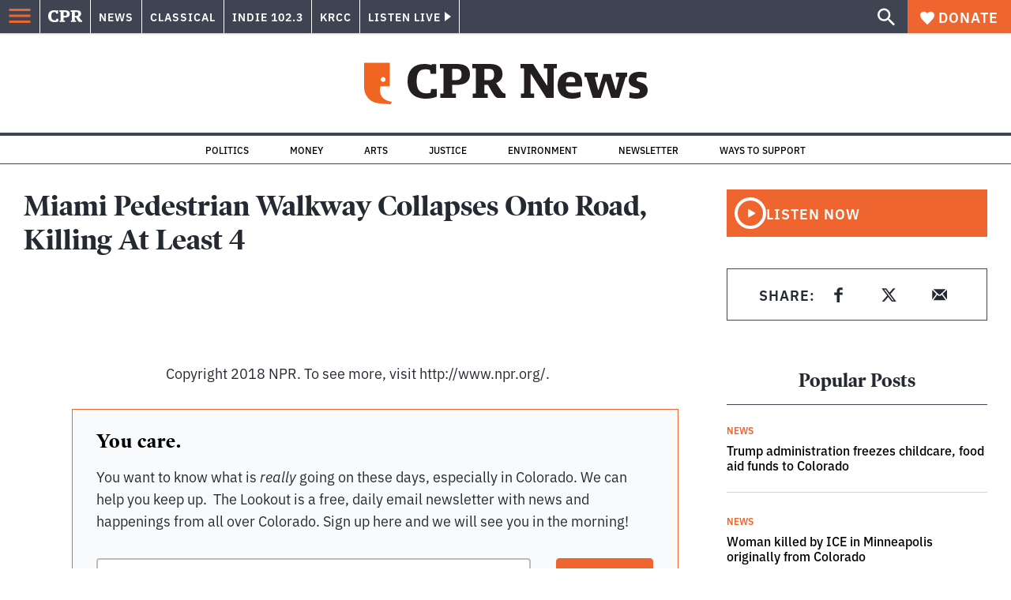

--- FILE ---
content_type: text/html; charset=utf-8
request_url: https://www.google.com/recaptcha/api2/aframe
body_size: 183
content:
<!DOCTYPE HTML><html><head><meta http-equiv="content-type" content="text/html; charset=UTF-8"></head><body><script nonce="t5lQvL6Q17GY6KPn_d2hBQ">/** Anti-fraud and anti-abuse applications only. See google.com/recaptcha */ try{var clients={'sodar':'https://pagead2.googlesyndication.com/pagead/sodar?'};window.addEventListener("message",function(a){try{if(a.source===window.parent){var b=JSON.parse(a.data);var c=clients[b['id']];if(c){var d=document.createElement('img');d.src=c+b['params']+'&rc='+(localStorage.getItem("rc::a")?sessionStorage.getItem("rc::b"):"");window.document.body.appendChild(d);sessionStorage.setItem("rc::e",parseInt(sessionStorage.getItem("rc::e")||0)+1);localStorage.setItem("rc::h",'1768282698976');}}}catch(b){}});window.parent.postMessage("_grecaptcha_ready", "*");}catch(b){}</script></body></html>

--- FILE ---
content_type: text/css
request_url: https://tags.srv.stackadapt.com/sa.css
body_size: -11
content:
:root {
    --sa-uid: '0-13271144-77c0-53f1-643c-9143a1bedd3d';
}

--- FILE ---
content_type: application/javascript; charset=UTF-8
request_url: https://www.cpr.org/_next/static/chunks/templates_single-post_index_tsx-1fb7d3dd35954270.js
body_size: 3672
content:
"use strict";(self.webpackChunk_N_E=self.webpackChunk_N_E||[]).push([["templates_single-post_index_tsx"],{"./components/article-content/index.js":function(e,t,s){s.d(t,{J:function(){return a}});var n=s("./node_modules/react/jsx-runtime.js"),i=s("./components/blocks/index.js");function a(e){let{post:t,terms:s,featuredImage:a,className:o="article-content content",...l}=e;return(0,n.jsx)("div",{className:o,children:(0,n.jsx)(i.n,{blocks:t.content.blocks,post:t,terms:s,featuredImage:a,...l})})}},"./components/article-header/index.tsx":function(e,t,s){s.d(t,{K:function(){return v}});var n=s("./node_modules/react/jsx-runtime.js"),i=s("./node_modules/@wordpress/react-i18n/build-module/index.js"),a=s("./utils/post-helpers.ts"),o=s("./legacy/components/helpers/container/index.js"),l=s("./legacy/components/helpers/heading/index.js"),d=s("./components/block-listen-now/index.tsx"),r=s("./components/byline/index.tsx"),c=s("./node_modules/next/link.js"),u=s.n(c);let m={"podcast-episode":e=>{let t,{terms:s}=e;return(Object.keys(s).forEach(e=>{let n=s[e];"podcast"===n.taxonomy&&(t=n)}),t)?{text:"‹‹ ".concat(t.name),url:t.link}:null},"show-episode":e=>{let t,{terms:s}=e;return(Object.keys(s).forEach(e=>{let n=s[e];"show"===n.taxonomy&&(t=n)}),t)?{text:"‹‹ ".concat(t.name),url:t.link}:null},"press-release":()=>({text:"‹‹ all press releases",url:"/press-releases/"}),"show-segment":e=>{let t,{terms:s}=e;return(Object.keys(s).forEach(e=>{let n=s[e];"show"===n.taxonomy&&(t=n)}),t)?{text:"‹‹ ".concat(t.name),url:t.link}:null},job:()=>({text:"‹‹ All Employment Opportunities",url:"/jobs"})};function p(e){var t;let{type:s}=e,i=null===(t=m[s])||void 0===t?void 0:t.call(m,e);if(!i)return null;let{text:a,url:o}=i;return(0,n.jsx)("div",{className:"article-header__eyebrow",children:(0,n.jsx)(u(),{href:o,className:"article-header__eyebrow-link",children:a})})}var h=s("./components/social-share/index.tsx");let x=["podcast-episode","post","show-episode","show-segment","tribe_events"],g=["podcast-episode","post","show-episode","job","show-segment"],_=["post"],j=["job"],y={"show-episode":"MMMM D, YYYY","show-segment":"MMMM D, YYYY",job:"MMMM D, YYYY",default:"MMM. D, YYYY, h:mm a"};function v(e){let{title:t,author:s,date:c,terms:u,showShare:m=!0,url:v,type:w,audio:b,template:f,images:k}=e,{__:N}=(0,i.QT)(),S=s?s.map(e=>u[e]):[],M=x.includes(w)||"event-submission"===f,C=g.includes(w),F=_.includes(w),I=j.includes(w);return(0,n.jsx)(o.Z,{className:"article-header",children:(0,n.jsxs)("header",{className:"article-header__header",children:[(0,n.jsxs)("div",{className:"article-header__content",children:[(0,n.jsx)(p,{type:w,terms:u}),(0,n.jsx)(l.Z,{typeStyle:M?"step-up-three":"step-up-four",className:"article-header__heading",tag:"h1",children:(0,a.SH)(t)}),C&&(0,n.jsx)("div",{className:"article-header__meta",children:c&&(0,n.jsx)(r.Y,{authors:S,showDate:!0,showSeparator:F,date:c,dateFormat:y[w]||y.default,dateOnly:I,images:k})})]}),(0,n.jsxs)("div",{className:"article-header__sidebar",children:[(null==b?void 0:b.player)&&(0,n.jsx)(d.w,{label:b.heading||N("Listen Now"),player:b.player,duration:b.duration||b.eyebrow,showDuration:!0}),m&&(0,n.jsx)(h.D,{postTitle:t,postUrl:v})]})]})})}},"./components/latest-posts/index.tsx":function(e,t,s){s.d(t,{i:function(){return d}});var n=s("./node_modules/react/jsx-runtime.js"),i=s("./node_modules/@wordpress/react-i18n/build-module/index.js"),a=s("./components/card-grid/index.tsx"),o=s("./legacy/components/helpers/heading/index.js"),l=s("./legacy/components/helpers/container/index.js");function d(e){let{posts:t,images:s,terms:d}=e,{__:r}=(0,i.QT)();return(0,n.jsx)("div",{className:"latest-posts",children:(0,n.jsxs)(l.Z,{size:"xxl",children:[(0,n.jsx)(o.Z,{className:"latest-posts__heading",typeStyle:"columnAreaHeading",tag:"h2",children:r("Latest Stories")}),(0,n.jsx)(a.g,{className:"latest-posts__card-grid",stories:t,images:s,terms:d,cardsTitle:"h3",context:"latest-posts"})]})})}},"./components/segments-playlist/index.tsx":function(e,t,s){s.d(t,{q:function(){return p}});var n=s("./node_modules/react/jsx-runtime.js"),i=s("./node_modules/@wordpress/react-i18n/build-module/index.js"),a=s("./node_modules/@wordpress/i18n/build-module/index.js"),o=s("./node_modules/classnames/index.js"),l=s.n(o),d=s("./node_modules/next/link.js"),r=s.n(d),c=s("./components/audio-player/play-button-source.tsx"),u=s("./utils/post-helpers.ts");function m(e){let t,{audio:s,isFeatured:o,headingTag:d="h3"}=e,{__:m}=(0,i.QT)(),{title:p}=s,{src:h}=s.player,x=l()("segments-playlist-item",{"segments-playlist-item--featured":o}),g=m("Segment %d"),_=m("Segment %1$d | %2$s"),j="";return void 0!==s.segmentIndex?(j=s.duration?(0,a.gB)(_,s.segmentIndex,s.duration):(0,a.gB)(g,s.segmentIndex),t=s.permalink):j=s.eyebrow,(0,n.jsxs)("div",{className:x,children:[(0,n.jsxs)("div",{className:"segments-playlist-item__content",children:[j&&(0,n.jsx)("div",{className:"segments-playlist-item__eyebrow",children:j}),(0,n.jsxs)(d,{className:"segments-playlist-item__title",children:[!!t&&(0,n.jsx)(r(),{href:t,children:(0,u.SH)(s.title)}),!t&&(0,u.SH)(s.title)]})]}),(0,n.jsx)(c.h,{src:h,title:p})]})}function p(e){let{__:t}=(0,i.QT)(),{segments:s=[]}=e;return s.length?(0,n.jsx)("div",{className:"content segments-playlist__wrapper",children:(0,n.jsxs)("div",{className:"segments-playlist",children:[(0,n.jsx)("h2",{className:"segments-playlist__title",children:t("Listen Now")}),(0,n.jsx)(m,{audio:e,isFeatured:!0}),(0,n.jsx)("ul",{className:"segments-playlist__segments",children:s.map(e=>(0,n.jsx)("li",{className:"segments-playlist__segment",children:(0,n.jsx)(m,{audio:e,headingTag:"h4"})},e.segmentIndex))})]})}):null}},"./components/social-share/index.tsx":function(e,t,s){s.d(t,{D:function(){return l}});var n=s("./node_modules/react/jsx-runtime.js"),i=s("./node_modules/@wordpress/react-i18n/build-module/index.js"),a=s("./legacy/components/socialList/index.js"),o=s("./legacy/components/socialItem/index.js");function l(e){let{postTitle:t,postUrl:s}=e,{__:l}=(0,i.QT)(),d=encodeURIComponent(t),r=encodeURIComponent(s);return(0,n.jsxs)(a.Z,{text:l("Share:"),children:[(0,n.jsx)(o.Z,{type:"facebook",url:"https://www.facebook.com/sharer.php/?u=".concat(r),displayIcon:!0}),(0,n.jsx)(o.Z,{type:"twitter",url:"https://twitter.com/intent/tweet/?text=".concat(d,"&url=").concat(r),displayIcon:!0}),(0,n.jsx)(o.Z,{type:"email",url:"mailto:?subject=".concat(d,"&body=").concat(r),displayIcon:!0})]})}},"./templates/single-post/index.tsx":function(e,t,s){s.d(t,{X:function(){return D}});var n=s("./node_modules/react/jsx-runtime.js"),i=s("./node_modules/next/dynamic.js"),a=s.n(i),o=s("./node_modules/classnames/index.js"),l=s.n(o);s("./utils/api.ts"),s("./utils/data/props/post.ts");var d=s("./components/layout/index.tsx"),r=s("./components/article-content/index.js"),c=s("./components/article-header/index.tsx"),u=s("./components/blocks/index.js"),m=s("./node_modules/react/index.js"),p=s("./utils/hooks/use-bootstrap-data.ts"),h=s("./legacy/components/newsletter/index.js");function x(e){var t;let{section:s}=e,i=(0,p.c)(),a=null==i?void 0:null===(t=i.engagement)||void 0===t?void 0:t.newsletter;if(!a)return null;let o=a.newsletter_settings_group.heading,l=a.newsletter_settings_group.tagline,d="https://info.cpr.org/l/732233/2023-11-15/47xft6",r="newsArticleSignup";switch(s){case"news":o=a.news_article_signup_group.news_signup_form_heading,l=a.news_article_signup_group.news_signup_form_tagline,d="https://info.cpr.org/l/732233/2023-11-17/47xr4l",r="newsArticleSignup";break;case"indie":o=a.indie_article_signup_group.indie_signup_form_heading,l=a.indie_article_signup_group.indie_signup_form_tagline,d="https://info.cpr.org/l/732233/2023-11-17/47xqpz",r="indieArticleSignup";break;case"classical":o=a.classical_article_signup_group.classical_signup_form_heading,l=a.classical_article_signup_group.classical_signup_form_tagline,d="https://info.cpr.org/l/732233/2023-11-17/47xqw3",r="classicalArticleSignup";break;case"krcc":o=a.krcc_article_signup_group.krcc_signup_form_heading,l=a.krcc_article_signup_group.krcc_signup_form_tagline,d="https://info.cpr.org/l/732233/2023-11-09/47wvxw",r="krccArticleSignup"}return(0,n.jsx)(h.Z,{isArticle:!0,signupHeading:o,signupTagline:l,formLink:d,themeName:r,siteSection:s,heading:"",tagline:"",backgroundColor:"",noNewsletter:!1})}var g=s("./node_modules/dayjs/dayjs.min.js"),_=s.n(g);function j(e){let{post:t,terms:s,section:i,className:a}=e,o="indie"===t.theme||"classical"===t.theme,l=_()().format("dddd"),d=(0,m.useMemo)(()=>["Monday","Tuesday","Wednesday","Thursday","Friday","Saturday","Sunday"],[]),r=(0,m.useMemo)(()=>["Mon","Tue","Wed","Thu","Fri","Sat","Sun"],[]),c=(0,m.useMemo)(()=>["Monday - Friday","Saturday","Sunday"],[]),p=d.slice(0,5).includes(l),h=o&&p?"Monday - Friday":l,[g,j]=(0,m.useState)(h),[y,v]=(0,m.useState)(!1),w=e=>{j(e)};(0,m.useEffect)(()=>{let e=()=>{v(window.innerWidth<=768)};return e(),window.addEventListener("resize",e),()=>{window.removeEventListener("resize",e)}},[]);let b=t.content.blocks.filter(e=>"core/paragraph"===e.name||"cpr/highlighted-content"===e.name||"core/heading"===e.name||"core/image"===e.name),f=b.length>0,k=(0,m.useMemo)(()=>{let e={};return o?c.forEach((s,n)=>{e[s]=t.content.blocks.slice(2*n,2*n+2)}):d.forEach((s,n)=>{e[s]=t.content.blocks.slice(2*n,2*n+2)}),e},[c,t.content.blocks,o,d]),N=k[g]||[];return(0,n.jsxs)(n.Fragment,{children:[(0,n.jsx)("div",{className:"weekdays ".concat(i),children:o?(0,n.jsxs)(n.Fragment,{children:[(0,n.jsx)("div",{className:"weekday ".concat("Monday - Friday"===g?"active":""),onClick:()=>w("Monday - Friday"),tabIndex:0,role:"button",onKeyDown:e=>{("Enter"===e.key||" "===e.key)&&w("Monday - Friday")},children:"Monday - Friday"}),(0,n.jsx)("div",{className:"weekday ".concat("Saturday"===g?"active":""),onClick:()=>w("Saturday"),tabIndex:0,role:"button",onKeyDown:e=>{("Enter"===e.key||" "===e.key)&&w("Saturday")},children:"Saturday"}),(0,n.jsx)("div",{className:"weekday ".concat("Sunday"===g?"active":""),onClick:()=>w("Sunday"),tabIndex:0,role:"button",onKeyDown:e=>{("Enter"===e.key||" "===e.key)&&w("Sunday")},children:"Sunday"})]}):(0,n.jsx)(n.Fragment,{children:(y?r:d).map((e,t)=>(0,n.jsx)("div",{className:"weekday ".concat(g===d[t]?"active":""),role:"button",tabIndex:0,onClick:()=>w(d[t]),onKeyDown:e=>{("Enter"===e.key||" "===e.key)&&w(d[t])},children:e},e))})}),(0,n.jsx)(u.n,{blocks:N,post:t,terms:s,className:"".concat(a," ").concat(i," ").concat(g)}),f&&(0,n.jsx)(u.n,{blocks:b,post:t,terms:s,className:"".concat(a," ").concat(i," content-details")}),(0,n.jsx)(x,{section:i})]})}var y=s("./components/image-object-fit/index.tsx"),v=s("./components/segments-playlist/index.tsx");s("./utils/data/fetch-server-side-post.ts");var w=s("./legacy/components/donate/donateButton/index.js"),b=s("./legacy/components/helpers/heading/index.js");function f(e){let{heading:t,tagline:s,buttonLabel:i,buttonUrl:a,gtmTargetingClass:o=""}=e;return(0,n.jsxs)("div",{className:"article-cta",children:[(0,n.jsxs)("div",{className:"article-cta__content",children:[t&&(0,n.jsx)(b.Z,{tag:"h2",typeStyle:"step-up-one",className:"article-cta__heading",children:t}),(0,n.jsx)("p",{children:s})]}),(0,n.jsx)(w.Z,{gtmTargetingClass:o,label:i,url:a,context:"in-content"})]})}var k=s("./components/latest-posts/index.tsx"),N=s("./node_modules/@wordpress/i18n/build-module/index.js"),S=s("./utils/post-helpers.ts"),M=s("./node_modules/@wordpress/react-i18n/build-module/index.js"),C=s("./utils/url-helpers.ts");let F=a()(()=>s.e("components_ad-unit_index_tsx").then(s.bind(s,"./components/ad-unit/index.tsx")).then(e=>e.AdUnit),{loadableGenerated:{webpack:()=>["./components/ad-unit/index.tsx"]},ssr:!1}),I=["podcast-episode","post","show-episode","show-segment"],T=["podcast-episode","post","show-episode","show-segment"],Y=["post"],E={short:"(min-width: 1020px) 1020px, calc(100vw - 4rem)",long:"(min-width: 1440px) 1440px, calc(100vw - 4rem)"};function D(e){var t,s,i,a,o,m,p,h,g,_,w,b,D,A,Z,L,H,U,z,B,K;let{__:Q}=(0,M.QT)(),{post:O,terms:q,featuredImage:J,section:R,theme:W,latestPosts:$,images:G,imageMeta:P}=e,V="podcast-episode"===O.type||"show-episode"===O.type,X="page"===O.type,ee="high-impact"===W,et="longform"===W,es=X&&(null===(t=O.meta)||void 0===t?void 0:t.is_landing_page),en=X&&(null===(s=O.meta)||void 0===s?void 0:s.limit_content_width),ei=null===(i=O.meta)||void 0===i?void 0:i.is_dark_theme,ea="schedule"===O.slug,eo="show-segment"===O.type,el=!ee,ed=X&&(null===(a=O.meta)||void 0===a?void 0:a.hide_title),er=el&&!et&&!es&&(null==O?void 0:O.sidebar),ec=!!(null==O?void 0:null===(o=O.meta)||void 0===o?void 0:o.video_url),eu=l()("post post--".concat(O.type," post--").concat(O.id),{"has-sidebar":er,["post--".concat(W)]:W,"post--is-longform":et,"post--is-landing-page":es,"post--is-dark-theme":ei,["template--".concat(O.template)]:O.template,"page--limit-content-width":en}),em=l()("article-content__wrapper",{"legacy-container legacy-container--size-xxl":!ee&&!es});eo&&(null===(m=O.taxonomy)||void 0===m?void 0:m.shows.length)&&(q[null===(B=O.taxonomy)||void 0===B?void 0:B.shows[0].id]=null===(K=O.taxonomy)||void 0===K?void 0:K.shows[0]);let ep=(null==O?void 0:O.author)?O.author.map(e=>{var t;return null===(t=q[e])||void 0===t?void 0:t.name}):[],eh=ep.join(", "),ex=I.includes(O.type),eg=T.includes(O.type)&&!ee,e_=(null===(p=O.meta)||void 0===p?void 0:p.video_url)?(0,C.ny)(O.meta.video_url):"",{featured_media_type:ej}=O.meta,ey=Y.includes(O.type)&&!ee;return(0,n.jsxs)(d.A,{title:O.title.rendered,seo:{...O,author:eh},mainClassName:eu,section:R,theme:W,alert:null==O?void 0:O.alert,children:[el&&!ed&&(0,n.jsx)(c.K,{title:O.title.rendered,terms:q,date:O.date,url:O.link,type:O.type,showShare:ex,audio:null===(h=O.meta)||void 0===h?void 0:h.audio,author:O.author,template:O.template,images:G}),(0,n.jsxs)("div",{className:em,children:[(0,n.jsxs)("div",{className:"post__content",children:[!ed&&!ee&&"none"!==ej&&(0,n.jsxs)(n.Fragment,{children:[J&&(!ej||"image"===ej||""===ej)&&(0,n.jsx)("div",{className:"article-featured-image",children:(0,n.jsx)(y.J,{sizes:et?E.long:E.short,image:J,priority:!0,objectFit:"",meta:P})}),ec&&"video"===ej&&(0,n.jsx)("div",{className:"article-video",children:(0,n.jsx)("iframe",{src:e_,title:(0,N.gB)(Q("Featured Video for %s"),(0,S.SH)(O.title.rendered))})})]}),"show-episode"===O.type&&!!(null===(g=O.meta)||void 0===g?void 0:g.audio)&&(0,n.jsx)(v.q,{...O.meta.audio}),ea&&(0,n.jsx)(j,{post:O,terms:q,section:R,className:"schedule"}),!ea&&(0,n.jsx)(r.J,{post:O,terms:q,featuredImage:J}),ey&&(0,n.jsx)(n.Fragment,{children:(null==O?void 0:null===(w=O.meta)||void 0===w?void 0:null===(_=w.cta)||void 0===_?void 0:_.articleCtaEnabled)?(0,n.jsx)(f,{heading:null==O?void 0:null===(D=O.meta)||void 0===D?void 0:null===(b=D.cta)||void 0===b?void 0:b.articleCtaHeading,tagline:null==O?void 0:null===(Z=O.meta)||void 0===Z?void 0:null===(A=Z.cta)||void 0===A?void 0:A.articleCtaTagline,buttonLabel:null==O?void 0:null===(H=O.meta)||void 0===H?void 0:null===(L=H.cta)||void 0===L?void 0:L.articleCtaButtonLabel,buttonUrl:null==O?void 0:null===(z=O.meta)||void 0===z?void 0:null===(U=z.cta)||void 0===U?void 0:U.articleCtaButtonUrl}):!V&&(0,n.jsx)(x,{section:R})})]}),er&&(0,n.jsx)("aside",{className:"sidebar post__sidebar",children:(0,n.jsx)(u.n,{className:"block-section-widgets",blocks:O.sidebar})}),!ee&&!X&&(0,n.jsx)(F,{adUnit:"CPR3-Inst-News-Shared-300x600",context:"inline",contentAd:!0})]}),eg&&(0,n.jsx)(k.i,{posts:$,images:G,terms:q})]})}}}]);

--- FILE ---
content_type: application/javascript; charset=UTF-8
request_url: https://www.cpr.org/_next/static/chunks/components_layout_index_tsx-dd8bada8cfd35a3d.js
body_size: 61368
content:
(self.webpackChunk_N_E=self.webpackChunk_N_E||[]).push([["components_layout_index_tsx"],{"./legacy/assets/icons/close.svg":function(e,t,s){"use strict";var a,l=s("./node_modules/react/index.js");function n(){return(n=Object.assign?Object.assign.bind():function(e){for(var t=1;t<arguments.length;t++){var s=arguments[t];for(var a in s)({}).hasOwnProperty.call(s,a)&&(e[a]=s[a])}return e}).apply(null,arguments)}t.Z=function(e){return l.createElement("svg",n({xmlns:"http://www.w3.org/2000/svg",width:20,height:21},e),a||(a=l.createElement("path",{fill:"#EF6530",fillRule:"evenodd",d:"m19.597 2.837-7.707 7.706 7.707 7.707-1.943 1.943-7.707-7.707-7.706 7.707L.298 18.25l7.707-7.707L.298 2.837 2.24.894 9.947 8.6 17.654.894z"})))}},"./legacy/assets/icons/email.svg":function(e,t,s){"use strict";var a,l=s("./node_modules/react/index.js");function n(){return(n=Object.assign?Object.assign.bind():function(e){for(var t=1;t<arguments.length;t++){var s=arguments[t];for(var a in s)({}).hasOwnProperty.call(s,a)&&(e[a]=s[a])}return e}).apply(null,arguments)}t.Z=function(e){return l.createElement("svg",n({xmlns:"http://www.w3.org/2000/svg","aria-hidden":"true",viewBox:"0 0 24 24"},e),a||(a=l.createElement("path",{fill:"currentcolor",d:"m14.7 11.84 4.95 6.57c-.18.09-.27.09-.45.09H4.44l4.86-6.66.81.72c.54.45 1.17.72 1.89.72.63 0 1.35-.18 1.89-.72zM3.18 6.08l5.04 4.77-4.95 6.75a1.52 1.52 0 0 1-.27-.9V6.8c0-.27.09-.54.18-.72m17.64-.09c.09.27.18.54.18.81v9.9c0 .27-.09.54-.18.81l-5.04-6.75ZM19.264 5a.9.9 0 0 1 .386.09l-6.75 6.39c-.54.45-1.35.45-1.8 0L4.35 5.09C4.53 5 4.62 5 4.8 5Z"})))}},"./legacy/assets/icons/search.svg":function(e,t,s){"use strict";var a,l=s("./node_modules/react/index.js");function n(){return(n=Object.assign?Object.assign.bind():function(e){for(var t=1;t<arguments.length;t++){var s=arguments[t];for(var a in s)({}).hasOwnProperty.call(s,a)&&(e[a]=s[a])}return e}).apply(null,arguments)}t.Z=function(e){return l.createElement("svg",n({xmlns:"http://www.w3.org/2000/svg",viewBox:"0 0 22 23"},e),a||(a=l.createElement("path",{fill:"#FFF",d:"M8.198 14.36q2.36 0 4.011-1.65 1.652-1.653 1.652-4.012t-1.652-4.01-4.01-1.652q-2.36 0-4.011 1.652t-1.652 4.01q0 2.36 1.652 4.011t4.01 1.652zm7.55 0L22 20.614 20.113 22.5l-6.252-6.252v-1.003l-.354-.354q-2.241 1.947-5.309 1.947-3.42 0-5.81-2.36Q.001 12.121 0 8.699q0-3.42 2.389-5.81Q4.776.501 8.199.5q3.42 0 5.78 2.389 2.358 2.388 2.359 5.81 0 3.067-1.947 5.308l.354.354z"})))}},"./legacy/assets/icons/x.svg":function(e,t,s){"use strict";var a,l=s("./node_modules/react/index.js");function n(){return(n=Object.assign?Object.assign.bind():function(e){for(var t=1;t<arguments.length;t++){var s=arguments[t];for(var a in s)({}).hasOwnProperty.call(s,a)&&(e[a]=s[a])}return e}).apply(null,arguments)}t.Z=function(e){return l.createElement("svg",n({xmlns:"http://www.w3.org/2000/svg","aria-hidden":"true",viewBox:"0 0 24 24"},e),a||(a=l.createElement("path",{fill:"currentcolor",d:"M17.176 4h2.76l-6.03 6.892L21 20.27h-5.554l-4.35-5.688-4.979 5.688H3.355l6.45-7.371L3 4h5.695l3.933 5.199zm-.969 14.618h1.53L7.864 5.565h-1.64z"})))}},"./assets/icons/chevron-left.js":function(e,t,s){"use strict";s.d(t,{s:function(){return l}});var a=s("./node_modules/react/jsx-runtime.js");let l=e=>(0,a.jsx)("svg",{viewBox:"0 0 24 24",fill:"none",xmlns:"http://www.w3.org/2000/svg","aria-hidden":!0,focusable:!1,...e,children:(0,a.jsx)("path",{d:"M15.428 22a1.52 1.52 0 0 1-1.111-.488L6.46 13.178a1.738 1.738 0 0 1 0-2.356l7.857-8.334a1.508 1.508 0 0 1 2.222 0 1.738 1.738 0 0 1 0 2.357L9.793 12l6.747 7.156a1.739 1.739 0 0 1 0 2.357c-.307.325-.71.487-1.112.487Z",fill:"currentColor"})})},"./assets/icons/chevron-right.js":function(e,t,s){"use strict";s.d(t,{_:function(){return l}});var a=s("./node_modules/react/jsx-runtime.js");let l=e=>(0,a.jsx)("svg",{viewBox:"0 0 24 24",fill:"none",xmlns:"http://www.w3.org/2000/svg","aria-hidden":!0,focusable:!1,...e,children:(0,a.jsx)("path",{d:"M7.714 22c-.439 0-.877-.163-1.212-.488a1.633 1.633 0 0 1 0-2.357l7.362-7.154-7.362-7.156a1.633 1.633 0 0 1 0-2.357 1.749 1.749 0 0 1 2.424 0l8.572 8.333c.67.651.67 1.706 0 2.357L8.926 21.51c-.334.329-.773.49-1.212.49Z",fill:"currentColor"})})},"./assets/icons/close.js":function(e,t,s){"use strict";s.d(t,{x:function(){return l}});var a=s("./node_modules/react/jsx-runtime.js");let l=e=>(0,a.jsx)("svg",{viewBox:"0 0 24 24",fill:"none",xmlns:"http://www.w3.org/2000/svg","aria-hidden":!0,focusable:!1,...e,children:(0,a.jsx)("path",{d:"M19 6.41L17.59 5 12 10.59 6.41 5 5 6.41 10.59 12 5 17.59 6.41 19 12 13.41 17.59 19 19 17.59 13.41 12 19 6.41z",fill:"currentColor"})})},"./assets/icons/loading-animation.js":function(e,t,s){"use strict";var a=s("./node_modules/react/jsx-runtime.js");t.Z=e=>{let{fill:t="white"}=e;return(0,a.jsxs)("svg",{title:"Loading Animation Icon",xmlns:"http://www.w3.org/2000/svg",viewBox:"0 0 32 32",width:"64",height:"64",fill:t,children:[(0,a.jsx)("circle",{cx:"16",cy:"3",r:"0",children:(0,a.jsx)("animate",{attributeName:"r",values:"0;3;0;0",dur:"1s",repeatCount:"indefinite",begin:"0",keySplines:"0.2 0.2 0.4 0.8;0.2 0.2 0.4 0.8;0.2 0.2 0.4 0.8",calcMode:"spline"})}),(0,a.jsx)("circle",{transform:"rotate(45 16 16)",cx:"16",cy:"3",r:"0",children:(0,a.jsx)("animate",{attributeName:"r",values:"0;3;0;0",dur:"1s",repeatCount:"indefinite",begin:"0.125s",keySplines:"0.2 0.2 0.4 0.8;0.2 0.2 0.4 0.8;0.2 0.2 0.4 0.8",calcMode:"spline"})}),(0,a.jsx)("circle",{transform:"rotate(90 16 16)",cx:"16",cy:"3",r:"0",children:(0,a.jsx)("animate",{attributeName:"r",values:"0;3;0;0",dur:"1s",repeatCount:"indefinite",begin:"0.25s",keySplines:"0.2 0.2 0.4 0.8;0.2 0.2 0.4 0.8;0.2 0.2 0.4 0.8",calcMode:"spline"})}),(0,a.jsx)("circle",{transform:"rotate(135 16 16)",cx:"16",cy:"3",r:"0",children:(0,a.jsx)("animate",{attributeName:"r",values:"0;3;0;0",dur:"1s",repeatCount:"indefinite",begin:"0.375s",keySplines:"0.2 0.2 0.4 0.8;0.2 0.2 0.4 0.8;0.2 0.2 0.4 0.8",calcMode:"spline"})}),(0,a.jsx)("circle",{transform:"rotate(180 16 16)",cx:"16",cy:"3",r:"0",children:(0,a.jsx)("animate",{attributeName:"r",values:"0;3;0;0",dur:"1s",repeatCount:"indefinite",begin:"0.5s",keySplines:"0.2 0.2 0.4 0.8;0.2 0.2 0.4 0.8;0.2 0.2 0.4 0.8",calcMode:"spline"})}),(0,a.jsx)("circle",{transform:"rotate(225 16 16)",cx:"16",cy:"3",r:"0",children:(0,a.jsx)("animate",{attributeName:"r",values:"0;3;0;0",dur:"1s",repeatCount:"indefinite",begin:"0.625s",keySplines:"0.2 0.2 0.4 0.8;0.2 0.2 0.4 0.8;0.2 0.2 0.4 0.8",calcMode:"spline"})}),(0,a.jsx)("circle",{transform:"rotate(270 16 16)",cx:"16",cy:"3",r:"0",children:(0,a.jsx)("animate",{attributeName:"r",values:"0;3;0;0",dur:"1s",repeatCount:"indefinite",begin:"0.75s",keySplines:"0.2 0.2 0.4 0.8;0.2 0.2 0.4 0.8;0.2 0.2 0.4 0.8",calcMode:"spline"})}),(0,a.jsx)("circle",{transform:"rotate(315 16 16)",cx:"16",cy:"3",r:"0",children:(0,a.jsx)("animate",{attributeName:"r",values:"0;3;0;0",dur:"1s",repeatCount:"indefinite",begin:"0.875s",keySplines:"0.2 0.2 0.4 0.8;0.2 0.2 0.4 0.8;0.2 0.2 0.4 0.8",calcMode:"spline"})}),(0,a.jsx)("circle",{transform:"rotate(180 16 16)",cx:"16",cy:"3",r:"0",children:(0,a.jsx)("animate",{attributeName:"r",values:"0;3;0;0",dur:"1s",repeatCount:"indefinite",begin:"0.5s",keySplines:"0.2 0.2 0.4 0.8;0.2 0.2 0.4 0.8;0.2 0.2 0.4 0.8",calcMode:"spline"})})]})}},"./components/audio-player/play-button-source.tsx":function(e,t,s){"use strict";s.d(t,{h:function(){return m}});var a=s("./node_modules/react/jsx-runtime.js"),l=s("./node_modules/react/index.js"),n=s("./utils/hooks/use-audio-context.ts"),i=s("./components/audio-player/play-button.tsx"),r=s("./node_modules/classnames/index.js"),c=s.n(r),o=s("./node_modules/@wordpress/react-i18n/build-module/index.js"),d=s("./node_modules/@wordpress/i18n/build-module/index.js");let u=e=>{let t=Math.floor(e/60),s=Math.round(e%60);60===s&&(s=0,t+=1);let a=t.toString(),l=s.toString().padStart(2,"0");return"".concat(a,":").concat(l)};function m(e){let{src:t,title:s,duration:r,effect:m="scale",iconSize:h=34,children:p,className:g,showCurrentTime:v=!1,...x}=e,{__:_}=(0,o.QT)(),{isPlaying:j,isLoading:y,play:f,pause:b,currentTime:w}=(0,n.Y)(t),N=(0,l.useMemo)(()=>v?u(w||0):"",[w,v]);return(0,a.jsxs)(i.J,{className:c()(g,{["play-pause-button--".concat(m)]:!!m}),isPlaying:j,isLoading:y,onClick:()=>{j?b():f(t,"audio",s)},iconSize:h,...x,children:[p,v&&r&&(0,a.jsx)("span",{className:"play-pause-button__audio-duration","aria-label":(0,d.gB)(_("Audio duration: %s"),r),children:j?N:r})]})}},"./components/block-listen-now/index.tsx":function(e,t,s){"use strict";s.d(t,{w:function(){return n}});var a=s("./node_modules/react/jsx-runtime.js"),l=s("./components/audio-player/play-button-source.tsx");function n(e){let{player:{src:t,title:s},label:n,duration:i,showDuration:r=!1}=e,c=Array.isArray(s)?s.join(" - "):"";return t&&(0,a.jsxs)("div",{className:"block-listen-now",children:[(0,a.jsx)(l.h,{src:t,title:c||n}),n&&(0,a.jsx)("div",{className:"listen-now__title",children:n}),i&&r&&(0,a.jsx)("div",{className:"listen-now__duration",children:function(e){let t=e.replace(/[^0-9:]/g,""),s=t.split(":"),{length:a}=s;if(3===a){let[e,t,a]=s;return"".concat(e,"hour ").concat(t,"min ").concat(a,"sec")}if(2===a){let[e,t]=s;return"".concat(e,"min ").concat(t,"sec")}if(1===a){let[e]=s;return"".concat(e,"sec")}return e}(i)})]})}},"./components/blocks/index.js":function(e,t,s){"use strict";s.d(t,{n:function(){return t1}});var a,l,n,i,r,c,o=s("./node_modules/react/jsx-runtime.js"),d=s("./node_modules/next/dynamic.js"),u=s.n(d),m=s("./components/raw-html/index.tsx");function h(e){let{content:t,anchor:s}=e;return(0,o.jsx)(m.w,{className:"content content--freeform",tagName:"div",value:t,id:s})}var p=s("./components/audio-player/play-button-source.tsx"),g=s("./utils/post-helpers.ts");function v(e){let{src:t,title:s,label:a,caption:l}=e;return t&&(0,o.jsxs)("figure",{className:"audio-embed",children:[(0,o.jsx)(p.h,{src:t,title:s||a}),(0,o.jsxs)("div",{className:"audio-embed__wrapper",children:[s&&(0,o.jsx)("div",{className:"audio-embed__title",children:(0,g.SH)(s)}),l&&(0,o.jsx)(m.w,{value:l,className:"audio-embed__caption",tagName:"figcaption"})]})]})}var x=s("./node_modules/classnames/index.js"),_=s.n(x);(a=n||(n={})).margin="margin",a.padding="padding",(l=i||(i={})).top="top",l.right="right",l.bottom="bottom",l.left="left";let j=(e,t)=>{if(!e.startsWith("var:"))return e;let s=e.split("|"),a=s.pop();return a?"var(--".concat(t,"-").concat(a,")"):""};function y(e){let{borderRadius:t,backgroundColor:s,fontSize:a,style:l,textColor:r,width:c}=e,o=!1,d={};if(void 0!==l){if(void 0!==l.border&&void 0!==l.border.radius){if("string"==typeof l.border.radius)d.borderRadius=l.border.radius,o=!0;else{let e=l.border.radius;Object.keys(e).forEach(t=>{var s;let a="border".concat(t.replace(t.charAt(0),t.charAt(0).toUpperCase()),"Radius");d[a]=null!==(s=e[t])&&void 0!==s?s:""}),o=!0}}if(void 0!==l.spacing){let e=l.spacing;Object.keys(e).forEach(t=>{if(t in n&&t in e){let s=e[t];Object.keys(s).forEach(e=>{if(e in i&&e in s){var a;let l=null!==(a=null==s?void 0:s[e])&&void 0!==a?a:"",n=j(l,"spacing");if(!l||!n)return;let i="".concat(t).concat(e.replace(e.charAt(0),e.charAt(0).toUpperCase()));d[i]=n,o=!0}})}})}void 0!==l.color&&(void 0!==l.color.background&&(d.backgroundColor=l.color.background,o=!0),void 0!==l.color.textColor&&(d.color=l.color.textColor,o=!0)),void 0!==l.typography&&void 0!==l.typography.fontSize&&(d.fontSize=l.typography.fontSize,o=!0)}return void 0!==r&&(d.color="var(--".concat(r,")"),o=!0),void 0!==s&&(d.backgroundColor="var(--".concat(s,")"),o=!0),void 0!==a&&(d.fontSize="var(--fs-".concat(a,")"),o=!0),void 0!==c&&(d.width="".concat(c,"%"),o=!0),void 0!==t&&(d.borderRadius="".concat(t,"px"),o=!0),o?d:void 0}function f(e){let{backgroundColor:t,borderRadius:s,customBackgroundColor:a,customTextColor:l,customGradient:n,linkTarget:i,gradient:r,rel:c,text:d,textColor:u,title:m,url:h,className:p,anchor:v,width:x}=e,j=(0,g.Gd)("color",u),f=!n&&(0,g.Gd)("background-color",t),b=_()("wp-block-button",p,{"has-custom-width":!!x}),w=y(e),N=_()("wp-block-button__link",p,{"has-text-color":u||l,"has-background":t||a||n||r,"no-border-radius":0===s},j,f);return(0,o.jsx)("div",{className:b,children:(0,o.jsx)("a",{id:v,className:N,href:h,title:m,style:w,target:i,rel:c,children:d})})}function b(e){let{className:t,align:s,innerBlocks:a,contentJustification:l,anchor:n,layout:i={}}=e,r=function(e){if(!e)return"";let{type:t,justifyContent:s,verticalAlignment:a,orientation:l}=e;return _()({["has-layout-".concat(t)]:!!t,["has-justify-content-".concat(s)]:!!s,["has-vertical-alignment-".concat(a)]:!!a,["has-orientation-".concat(l)]:!!l})}(i),c=_()(t,"wp-block-buttons",r,{alignwide:"wide"===s,alignfull:"full"===s,["is-content-justification-".concat(l)]:l});return(0,o.jsx)("div",{className:c,id:n,children:a.map(e=>(0,o.jsx)(f,{...e.attributes},e.clientId))})}let w=e=>{let t,{verticalAlignment:s,width:a,innerBlocks:l,anchor:n,layout:i={type:"flow"}}=e,r=_()("wp-block-column",{["is-vertically-aligned-".concat(s)]:s,"is-layout-flow":"default"===i.type,["is-layout-".concat(i.type)]:"default"!==i.type});return a&&(t={flexBasis:Number.isFinite(a)?a+"%":a}),(0,o.jsx)(t1,{blocks:l,className:r,style:t,id:n})};function N(e){let{className:t,innerBlocks:s,verticalAlignment:a,align:l}=e,n=_()(t,"wp-block-columns",{["are-vertically-aligned-".concat(a)]:a,article__contained:"wide"!==l&&"full"!==l});return(0,o.jsx)("div",{className:n,children:s.map(e=>(0,o.jsx)(w,{innerBlocks:e.innerBlocks,...e.attributes},e.clientId))})}function k(e){let{align:t,textAlign:s,content:a,level:l,className:n,anchor:i}=e,r=_()(n,{["has-text-align-".concat(t)]:t,["has-text-align-".concat(s)]:s});return(0,o.jsx)(m.w,{tagName:"h".concat(l),value:a,className:r||void 0,id:i})}var C=s("./utils/safe-alt.ts"),A=s("./components/image/index.tsx");let T={default:"(min-width: 1024px) 1024px, calc(100vw - 2.5rem)",wide:"(min-width: 1024px) 952px, calc(100vw - 2.5rem)",full:"(min-width: 1256px) 1200px, calc(100vw - 2.5rem)",medium:"300px",thumbnail:"150px"};function E(e){let t,{align:s,alt:a,caption:l,className:n,height:i,href:r,id:c,linkClass:d,linkTarget:u,rel:h,sizeSlug:p,title:g,url:v,width:x,anchor:j,credit:y}=e,f=_()("wp-block-image",n,{article__contained:!("wide"===s||"full"===s),["align".concat(s)]:s,["size-".concat(p)]:p});if(x&&i){let e=T.default;"string"==typeof p&&p in T&&(e=T[p]),"string"==typeof s&&s in T&&(e=T[s]);let[l]=v.split("?");t=(0,o.jsx)(A.Z,{src:l,alt:(0,C.F)(a),width:x,height:i,sizes:e})}else t=(0,o.jsx)("img",{src:v,alt:(0,C.F)(a),className:c?"wp-image-".concat(c):void 0,width:x,height:i,title:g,loading:"lazy"});let b=(0,o.jsx)(o.Fragment,{children:r?(0,o.jsx)("a",{className:d,href:r,target:u,rel:h||void 0,children:t}):t});return(0,o.jsxs)("figure",{className:f,id:j,children:[(0,o.jsx)("div",{className:"wp-block-image__wrapper",children:b}),y&&(0,o.jsx)(m.w,{className:"wp-block-image__credit",value:y,tagName:"span"}),!!l&&!("thumbnail"===p||"medium"===p)&&(0,o.jsx)(m.w,{className:"wp-block-image__caption",value:l,tagName:"figcaption"})]})}function R(e){let{className:t="",ordered:s,values:a,anchor:l,innerBlocks:n,reversed:i,start:r}=e,c=s?"ol":"ul";if(Array.isArray(n)&&n.length>0){let e={className:_()(t,"article__contained wp-block-list",{"is-ordered":s}),reversed:i,id:l,start:r};return(0,o.jsx)(c,{...e,children:n.map(e=>{let{innerBlocks:t,clientId:s,attributes:a}=e;return Array.isArray(t)&&t.length>0?(0,o.jsxs)("li",{children:[(0,o.jsx)(m.w,{value:a.content,tagName:"span"}),(0,o.jsx)(t1,{className:"content",blocks:t})]},s):(0,o.jsx)(m.w,{value:a.content,tagName:"li"},s)})})}return(0,o.jsx)(m.w,{tagName:c,value:a||"",className:_()(t,"article__contained"),id:l})}var S=s("./utils/string.ts");function z(e){let{align:t,content:s,dropCap:a,backgroundColor:l,textColor:n,customBackgroundColor:i,customTextColor:r,fontSize:c,customFontSize:d,className:u,anchor:h}=e,p=(0,g.Gd)("color",n),v=(0,g.Gd)("background-color",l),x=c?"has-".concat((0,S.G)(c),"-font-size"):"",j=_()(u,{"has-text-color":n||r,"has-background":l||i,"has-drop-cap":a,["has-text-align-".concat(t)]:t,[x]:x,[p]:p,[v]:v}),f={backgroundColor:v?void 0:i,color:p?void 0:r,fontSize:x?void 0:d,...y(e)};return(0,o.jsx)(m.w,{tagName:"p",value:s,style:f,className:j||void 0,id:h})}var M=s("./node_modules/react/index.js"),V=s("./node_modules/next/router.js"),H=s("./node_modules/@wordpress/url/build-module/index.js"),L=s("./utils/api.ts"),F=s("./utils/hooks/use-on-window-resize.ts"),q=s("./utils/is-client.ts");function O(){let e=q.Z?document:null;return q.Z&&e&&(window.pageYOffset||e.scrollTop)-(e.clientTop||0)||0}var Z=s("./utils/hooks/use-safe-layout-effect.ts");let P={unknown:3e3,"slow-2g":8e3,"2g":6e3,"3g":2500,"4g":1250};function D(e){let{html:t,scripts:s,providerNameSlug:a}=e,[l,n]=(0,M.useState)(!1),[i,r]=(0,M.useState)(!1),c=(0,M.useRef)();return(0,M.useEffect)(()=>{c.current&&([...c.current.getElementsByTagName("script")].forEach(e=>{let t=e.getAttribute("src");if(t){let e=document.createElement("script");e.src=t,document.head.appendChild(e)}}),r(!0))},[]),(0,M.useEffect)(()=>{if(!i)return;let e=()=>{let e=!1;switch(a){case"instagram":e="instgrm"in window;break;case"twitter":e="twttr"in window&&"widgets"in window.twttr;break;case"facebook":e="FB"in window;break;default:e=!0}return e},t=setInterval(()=>{e()&&(clearInterval(t),r(!1),n(!0))},25);return()=>{clearInterval(t)}},[i,a]),(0,M.useEffect)(()=>{if(l)switch(a){case"instagram":window.instgrm.Embeds.process();break;case"twitter":window.twttr.widgets.load();break;case"facebook":window.FB.XFBML.parse()}},[l,a]),s&&("facebook"===a||"instagram"===a)&&s.map(e=>t+='<script src="'.concat(e,'"></script>')),(0,o.jsx)("div",{className:"wp-block-embed__wrapper",ref:c,dangerouslySetInnerHTML:{__html:t}})}function B(e){let{align:t,url:s,caption:a,type:l,providerNameSlug:n,anchor:i}=e,[r,c]=(0,M.useState)(),[d,u]=(0,M.useState)(),{locale:h}=(0,V.useRouter)(),[p,g]=function(){let[e,t]=(0,M.useState)(!1),s=(0,M.useRef)(),a=(0,M.useRef)(),l=(0,M.useRef)(null),n=(0,M.useCallback)(()=>{if(l.current){var e;let t=window.navigator,n=(null==t?void 0:null===(e=t.connection)||void 0===e?void 0:e.effectiveType)||"unknown",i=P[n],r=l.current.getBoundingClientRect(),c=O();s.current=r.top+c-i,a.current=window.innerHeight}},[]),i=(0,M.useCallback)(l=>{let{currPos:n}=l;if(e||!s.current||!a.current)return;let i=n+a.current;i>=s.current&&t(!0)},[e]);return(0,F.V)(n),(0,M.useEffect)(()=>{n()},[n]),!function(e,t,s){let a=(0,M.useRef)(O()),l=(0,M.useRef)(),n=()=>{let t=O();e({prevPos:a.current,currPos:t}),a.current=t,l.current=void 0};(0,Z.G)(()=>{if(!q.Z)return;let e=()=>{s?l.current||(l.current=setTimeout(n,s)):n()};return window.addEventListener("scroll",e,{passive:!0,capture:!1}),setTimeout(()=>e(),0),()=>{window.removeEventListener("scroll",e),l.current&&clearTimeout(l.current)}},t)}(i,[i],50),[l,e]}();if((0,M.useEffect)(()=>{g&&s&&(0,L.R1)((0,H.f_)("".concat("https://www.cpr.org/","api/embed"),{url:s,locale:h})).then(e=>{let{json:t}=e;"object"==typeof t&&("html"in t&&c(t.html),"scripts"in t&&u(t.scripts))})},[h,s,g]),!s)return null;let v=_()("wp-block-embed",{["align".concat(t)]:t,["is-type-".concat(l)]:l,["is-provider-".concat(n)]:n,"is-brightcove":-1!==s.search("https?://players.brightcove.net/")});return(0,o.jsxs)("figure",{className:v,id:i,ref:p,children:[r&&(0,o.jsx)(D,{html:r,scripts:d,providerNameSlug:n}),a&&(0,o.jsx)(m.w,{tagName:"figcaption",value:a})]})}function I(e,t){if(e&&t)return"has-".concat((0,S.G)(t),"-").concat(e)}function Q(e){var t,s;let a=[];if(!e)return a;if(e.align&&a.push("align".concat(e.align)),e.textAlign&&a.push("has-text-align-".concat(e.textAlign)),e.fontSize&&a.push("has-".concat(e.fontSize,"-font-size")),e.textColor&&(a.push("has-text-color"),a.push(I("color",e.textColor))),(e.backgroundColor||e.gradient)&&a.push("has-background"),e.backgroundColor&&a.push(I("background-color",e.backgroundColor)),e.gradient&&a.push(I("gradient-background",e.gradient)),e.dropCap&&a.push("has-drop-cap"),(null===(s=e.style)||void 0===s?void 0:null===(t=s.typography)||void 0===t?void 0:t.textDecoration)&&a.push(I("decoration",e.style.typography.textDecoration)),e.layout){let{type:t,justifyContent:s,verticalAlignment:l,orientation:n}=e.layout;t&&a.push("has-layout-".concat(t)),s&&a.push("has-justify-content-".concat(s)),l&&a.push("has-vertical-alignment-".concat(l)),n&&a.push("has-orientation-".concat(n))}return a}function U(e){let{text:t,value:s,name:a,citation:l,anchor:n}=e,i=l||a,r=s||t;if(!r&&!i)return null;let c=_()("wp-block-pullquote",e.className,Q(e));return(0,o.jsx)("figure",{className:c,id:n,children:(0,o.jsxs)("blockquote",{className:"wp-block-pullquote__blockquote",children:[(0,o.jsx)(m.w,{value:r,tagName:"p",className:"wp-block-pullquote__quote"}),i&&(0,o.jsx)(m.w,{className:"wp-block-pullquote__cite",tagName:"cite",value:i})]})})}function Y(e){let{text:t,value:s,name:a,citation:l,innerBlocks:n}=e,i=l||a;if(!(s||t)&&!i)return null;let r=_()("wp-block-quote",e.className,Q(e)),c=!s&&n&&n.length>0;return(0,o.jsxs)("blockquote",{className:r,children:[s&&(0,o.jsx)(m.w,{value:s,tagName:"div"}),c&&(0,o.jsx)(t1,{blocks:n}),i&&(0,o.jsx)(m.w,{className:"wp-block-quote__cite",tagName:"cite",value:i})]})}function G(e){let{backgroundColor:t,gradient:s,align:a,style:l}=e,n=(0,M.useMemo)(()=>{if(!l)return"";let e=[];return void 0!==l.elements&&Object.keys(l.elements).forEach(t=>{let s=l.elements[t].color;void 0!==s&&(e.push("has-".concat(t,"-color")),Object.keys(s).forEach(a=>{let l=s[a].replace("var:preset|color|",""),n="has-".concat(l,"-").concat(t,"-color");e.push(n)}))}),void 0!==l.spacing&&Object.keys(l.spacing).forEach(t=>{Object.keys(l.spacing[t]).forEach(s=>{let a=l.spacing[t][s].replace("var:preset|spacing|",""),n="has-".concat(t,"-").concat(s,"-").concat(a);e.push(n)})}),e.join(" ")},[JSON.stringify(l)]),i=_()("wp-block-separator",{"has-background":!!t||!!s,["has-".concat(t,"-color")]:!!t,["has-".concat(s,"-gradient-background")]:!!s,["align".concat(a)]:!!a},n);return(0,o.jsx)("hr",{className:i})}function W(e){let{content:t,anchor:s}=e;return(0,o.jsx)("div",{id:s,dangerouslySetInnerHTML:{__html:t}})}function J(e){let{align:t,images:s,imageCrop:a,caption:l,linkTo:n,className:i,anchor:r,innerBlocks:c,...d}=e,u=(0,M.useMemo)(()=>c.length>0?c:s.map(e=>({attributes:e})),[s,c]),h=u.length,p=d.columns||Math.min(3,h),g=h%p==1,v=_()("wp-block-gallery",i,{article__contained:"wide"!==t&&"full"!==t,["align".concat(t)]:t,["columns-".concat(p)]:p,"is-cropped":a,"is-last-alone":g});return(0,o.jsxs)("figure",{className:v,id:r,children:[(0,o.jsx)("ul",{className:"blocks-gallery-grid",children:u.map((e,t)=>{let s,{attributes:a}=e;s=a.width&&a.height?(0,o.jsx)(A.Z,{src:a.url,alt:(0,C.F)(a.alt),className:a.id?"wp-image-".concat(a.id):void 0,sizes:function(e,t,s){let a=parseFloat((704/(Math.ceil(t/s)-1===Math.floor(e/s)&&t%s||s)-16).toFixed(2));return["(min-width: 636px) ".concat(a),"calc(100vw)"].join(", ")}(t,h,p),width:a.width,height:a.height}):(0,o.jsx)("img",{src:a.url,alt:(0,C.F)(a.alt),className:a.id?"wp-image-".concat(a.id):void 0});let l={};return a.href&&(l.href=a.href,a.linkTarget&&(l.target=a.linkTarget,"_blank"===a.linkTarget&&(l.rel="noreferrer"))),(0,o.jsx)("li",{className:"blocks-gallery-item",children:(0,o.jsxs)("figure",{children:[a.href?(0,o.jsx)("a",{...l,children:s}):s,a.caption&&(0,o.jsx)(m.w,{tagName:"figcaption",className:"blocks-gallery-item__caption",value:a.caption})]})},a.id||a.url)})}),l&&(0,o.jsx)(m.w,{tagName:"figcaption",className:"blocks-gallery__caption",value:l})]})}function $(e){let{height:t}=e;return(0,o.jsx)("div",{style:{height:t},"aria-hidden":!0})}var K=s("./node_modules/next/config.js"),X=s.n(K),ee=s("./utils/noop.ts");let{publicRuntimeConfig:{API_ENDPOINT:et}}=X()();function es(e){let t,{align:s,innerBlocks:a,backgroundColor:l,customBackgroundColor:n,isStackedOnMobile:i,mediaAlt:r,mediaPosition:c,mediaType:d,mediaUrl:u,mediaWidth:m,mediaId:h,verticalAlignment:p,imageFill:v,focalPoint:x,linkClass:j,href:y,linkTarget:f,post:b,rel:w,className:N,anchor:k}=e,[A,T]=(0,M.useState)(void 0);(0,M.useEffect)(()=>{if("video"===d){let{origin:e}=new URL(et);(0,L.R1)("".concat(e,"/wp-json/wp/v2/media/").concat(h)).then(e=>{let{json:t}=e;t.cover_image&&T(t.cover_image)})}},[]);let E=(0,o.jsx)("img",{src:u,alt:(0,C.F)(r),className:h&&"image"===d?"wp-image-".concat(h):null,loading:"lazy"});y&&(E=(0,o.jsx)("a",{className:j,href:y,target:f,rel:w||void 0,children:E}));let R=(0,g.Gd)("background-color",l),S=_()(N,{["align".concat(s)]:s,"has-media-on-the-right":"right"===c,"has-background":R||n,[R]:R,"is-stacked-on-mobile":i,["is-vertically-aligned-".concat(p)]:p,"is-image-fill":v}),z=v&&u?{backgroundImage:"url(".concat(u,")"),backgroundPosition:x?"".concat(100*x.x,"% ").concat(100*x.y,"%"):"50% 50%"}:{};50!==m&&(t="right"===c?"auto ".concat(m,"%"):"".concat(m,"% auto"));let V={backgroundColor:R?void 0:n,gridTemplateColumns:t};return(0,o.jsxs)("div",{className:"wp-block-media-text ".concat(S),style:V,id:k,children:[(0,o.jsx)("figure",{className:"wp-block-media-text__media",style:z,children:(({image:()=>E,video:()=>(0,o.jsx)("video",{controls:!0,src:u,poster:A,playsInline:!0})})[d]||ee.Z)()}),(0,o.jsx)(t1,{className:"wp-block-media-text__content",blocks:a,post:b})]})}function ea(e){let{innerBlocks:t,...s}=e,{tagName:a="div",align:l}=s;if(!t||!t.length)return null;let n=y(s),i=_()("wp-block-group",s.className,Q(s),{article__contained:"wide"!==l&&"full"!==l});return(0,o.jsx)(a,{className:i,style:n,children:(0,o.jsx)(t1,{blocks:t})})}function el(e){let{items:t,tag:s}=e;return t.length?(0,o.jsx)(s,{children:t.map((e,t)=>{let{cells:s}=e;return(0,o.jsx)("tr",{children:s.map((e,s)=>{let{align:a,content:l,tag:n,scope:i}=e,r="".concat(t,"-").concat(s);return(0,o.jsx)(m.w,{value:l,tagName:n||"td",scope:i,align:a},r)})},t)})}):null}function en(e){let{body:t,foot:s,head:a,caption:l,className:n,hasFixedLayout:i,align:r}=e,c=_()(n,"wp-block-table",{["align".concat(r)]:!!r}),d=y(e),u=_()({"has-fixed-layout":i});return(0,o.jsxs)("figure",{className:c,children:[(0,o.jsxs)("table",{className:u,style:d,children:[(0,o.jsx)(el,{items:a,tag:"thead"}),(0,o.jsx)(el,{items:t,tag:"tbody"}),(0,o.jsx)(el,{items:s,tag:"tfoot"})]}),l&&(0,o.jsx)(m.w,{value:l,tagName:"figcaption"})]})}function ei(e){let{content:t}=e,s=_()("wp-block-verse",e.className,Q(e));return(0,o.jsx)(m.w,{value:t,tagName:"pre",className:s})}function er(e){let{autoplay:t,controls:s,loop:a,src:l,preload:n,muted:i,caption:r,poster:c,align:d}=e;if(!l)return null;let u=_()("wp-block-video",{["align".concat(d)]:!!d});return(0,o.jsxs)("figure",{className:u,children:[(0,o.jsx)("video",{playsInline:!0,autoPlay:t,controls:s,loop:a,src:l,preload:n,muted:i,poster:c||void 0}),r&&(0,o.jsx)(m.w,{value:r,tagName:"figcaption"})]})}var ec=s("./node_modules/@wordpress/react-i18n/build-module/index.js");let eo=e=>(0,o.jsx)("svg",{viewBox:"0 0 16 16",fill:"none",xmlns:"http://www.w3.org/2000/svg","aria-hidden":!0,focusable:!1,...e,children:(0,o.jsx)("path",{d:"M13.1 8l-8 8-2.2-2.1L8.8 8 2.9 2.1 5.1 0z",fill:"currentColor"})});function ed(e){let{heading:t,icon:s,innerBlocks:a,enableToggle:l}=e,n=_()("block-highlighted-content"),{__:i}=(0,ec.QT)(),[r,c]=(0,M.useState)(!l),d=(null==s?void 0:s.icon)||[],[u,h,,,p]=d,g=!!u&&!!h&&!!p,v=i(r?"Hide item details":"Show item details");return(0,o.jsxs)("div",{className:n,children:[(0,o.jsxs)("div",{className:"block-highlighted-content__header",children:[g&&(0,o.jsx)("svg",{"aria-hidden":!0,focusable:!1,className:"block-highlighted-content__icon",viewBox:"0 0 ".concat(u," ").concat(h),children:(0,o.jsx)("path",{d:p})}),(0,o.jsx)(m.w,{value:t,tagName:"div",className:"block-highlighted-content__heading"}),l&&(0,o.jsx)("button",{className:"block-highlighted-content__toggle","aria-expanded":r,onClick:()=>c(!r),"aria-label":v,children:(0,o.jsx)(eo,{})})]}),r&&(0,o.jsx)(t1,{blocks:a,className:"block-highlighted-content__content"})]})}var eu=s("./node_modules/@wordpress/i18n/build-module/index.js"),em=s("./components/byline/index.tsx"),eh=s("./components/image-object-fit/index.tsx"),ep=s("./node_modules/prop-types/index.js"),eg=s.n(ep),ev=s("./legacy/components/helpers/heading/index.js");let ex=e=>{let{content:t,themeName:s,link:a,onClick:l}=e;return(0,o.jsx)("div",{className:_()("title",{["title--".concat(s)]:s}),children:(0,o.jsx)(ev.Z,{typeStyle:s,tag:"h3",link:a,onClick:l,children:(0,o.jsx)(m.w,{value:(0,g.SH)(t),tagName:"span"})})})};ex.propTypes={content:eg().string.isRequired,link:eg().string.isRequired,themeName:eg().string.isRequired,onClick:eg().func};var e_=s("./node_modules/next/link.js"),ej=s.n(e_),ey=s("./utils/analytics.ts"),ef=s("./utils/hooks/use-bootstrap-data.ts"),eb=s("./utils/url-helpers.ts");function ew(e){var t;let{posts:s,terms:a,images:l,meta:n}=e,{__:i}=(0,ec.QT)(),r=(0,ef.c)(),[c]=s,{allow_video:d,show_excerpt:u,show_publish_date:m,type:h}=n;if(!c)return null;let p=!!d,v=null==c?void 0:null===(t=c.meta)||void 0===t?void 0:t.video_url,x=!!v,j=(null==c?void 0:c.featured_media)?l[c.featured_media]:null,y=(null==c?void 0:c.primary_term)?a[c.primary_term]:null,f=(null==c?void 0:c.author)?c.author.map(e=>a[e]):[],b=_()("block-featured-story","post-grid-item","post-grid-item--featured-story",{["post-grid-item--align-".concat(h)]:h}),w=x?(0,eb.ny)(v):"",N=e=>{var t;(0,ey.u1)({event:"recirculation",page_type:(null===(t=r.data_layer)||void 0===t?void 0:t.page_type)||"",recirculation_section:"featured-story",click_url:e.currentTarget.getAttribute("href")||e.currentTarget.getAttribute("src")})};return(0,o.jsxs)("article",{className:b,children:[(0,o.jsxs)("div",{className:"post-grid-item__content",children:[y&&(0,o.jsx)("div",{className:"post-grid-item__meta-cat eyebrow",children:(0,o.jsx)(ej(),{href:y.link,className:"eyebrow__link",children:y.name})}),(0,o.jsx)("div",{className:"post-grid-item__title-link",children:(0,o.jsx)(ex,{themeName:"right"!==h?"feature":"feature-secondary",link:c.link,content:c.title.rendered,onClick:N})}),u&&(0,o.jsx)("p",{className:"post-grid-item__excerpt",children:(0,g.SH)(c.excerpt.rendered)}),(0,o.jsx)("div",{className:"post-grid-item__byline",children:(0,o.jsx)(em.Y,{authors:f,showDate:m,date:c.date,showSeparator:!0,images:l})})]}),(!p||p&&!x)&&j&&(0,o.jsx)(ej(),{href:c.link,className:"post-grid-item__link","aria-label":c.title.rendered,tabIndex:-1,onClick:N,children:(0,o.jsx)(eh.J,{image:j,fill:!0,objectFit:"cover",aspectRatio:"3:2",sizes:"(min-width: 1460px) 670px, (min-width: 1024px) 44vw, calc(100vw - 60px)"})}),p&&x&&(0,o.jsx)("div",{className:"post-grid-item__video",children:(0,o.jsx)("iframe",{src:w,title:(0,eu.gB)(i("Featured Video for %s"),(0,g.SH)(c.title.rendered)),onClick:N})})]})}function eN(e){return"featured-story"===e.variation?(0,o.jsx)(ew,{...e}):null}function ek(e){let{attributes:{align:t,bgAlpha:s=50},innerBlocks:a}=e,l=_()("block-high-impact-wrapper__content-wrapper",{["align-".concat(t)]:t});return(0,o.jsx)("div",{className:l,style:{"--background-alpha":"".concat(s,"%")},children:(0,o.jsx)(t1,{blocks:a,className:"block-high-impact-wrapper__content"})})}function eC(e){let{innerBlocks:t,className:s,imageObject:a,align:l}=e,[n,i]=(0,M.useState)(!1),r=(0,M.useRef)(null),c=function(e,t){let{threshold:s=0,root:a=null,rootMargin:l="0%",freezeOnceVisible:n=!1}=t,[i,r]=(0,M.useState)(),c=(null==i?void 0:i.isIntersecting)&&n,o=e=>{let[t]=e;r(t)};return(0,M.useEffect)(()=>{let t=null==e?void 0:e.current,n=!!window.IntersectionObserver;if(!n||c||!t)return;let i=new IntersectionObserver(o,{threshold:s,root:a,rootMargin:l});return i.observe(t),()=>i.disconnect()},[null==e?void 0:e.current,JSON.stringify(s),s,a,l,c]),i}(r,{rootMargin:"42px",threshold:.55});if(!a)return null;let d=_()("block-high-impact-wrapper",s,{["align-".concat(l)]:l,"image-loaded":n,"is-visible":!!c&&c.intersectionRatio>.55});return(0,o.jsxs)("div",{className:d,children:[(0,o.jsxs)("div",{className:"block-high-impact-wrapper__image-wrapper",children:[!!a.sizes.thumbnail.source_url&&(0,o.jsx)(A.Z,{className:"block-high-impact-wrapper__image-placeholder",src:a.sizes.thumbnail.source_url,alt:(0,C.F)(a.alt_text),fill:!0,sizes:"150px",priority:!0}),(0,o.jsx)(A.Z,{className:"block-high-impact-wrapper__image",src:a.source_url,alt:(0,C.F)(a.alt_text),onLoad:()=>i(!0),fill:!0}),a.credit&&(0,o.jsx)("div",{className:"block-high-impact-wrapper__credit",children:a.credit})]}),(0,o.jsx)("div",{className:"block-high-impact-wrapper__content-area",children:t.map(e=>(0,o.jsx)(ek,{...e},e.clientId))}),(0,o.jsx)("div",{ref:r,className:"block-high-impact-wrapper__intersection-trigger"})]})}let eA=u()(()=>s.e("components_ad-unit_index_tsx").then(s.bind(s,"./components/ad-unit/index.tsx")).then(e=>e.AdUnit),{loadableGenerated:{webpack:()=>["./components/ad-unit/index.tsx"]},ssr:!1});function eT(e){var t;let{adUnit:s,context:a="block",post:l}=e,n=!!(l&&l.article_type_meta&&l.article_type_meta.toLowerCase().includes("high impact")),i=(null==l?void 0:l.type)==="post"&&!(null==l?void 0:null===(t=l.article_type_meta)||void 0===t?void 0:t.toLowerCase().includes("high impact"));return(0,o.jsx)(eA,{adUnit:s,context:a,contentAd:i,alwaysRender:n})}var eE=s("./assets/icons/spinner.js"),eR=s("./utils/hooks/use-station.ts"),eS=s("./utils/hooks/use-audio-context.ts"),ez=s("./components/audio-player/play-button.tsx"),eM=s("./components/live-stream/live-stream-title.tsx");function eV(e){let{showPlay:t,slug:s,stream:a,playButtonClassName:l,context:n}=e,{__:i}=(0,ec.QT)(),{play:r,isPlaying:c,isLoading:d,pause:u}=(0,eS.Y)(a),m=i("Play %s live stream"),h=i("Pause %s live stream");return(0,o.jsxs)("li",{className:"live-stream-schedule",children:[t&&(0,o.jsx)("div",{className:"live-stream-schedule__play",children:(0,o.jsx)(ez.J,{className:l,isPlaying:c,isLoading:d,onClick:()=>{c?u():r(a,"stream","",s,n||"in-content")},iconSize:34,playLabel:(0,eu.gB)(m,s),pauseLabel:(0,eu.gB)(h,s)})}),(0,o.jsx)(eM.s,{titleAs:"h3",slug:s,item:e,className:"live-stream-schedule__content",hideDate:t})]})}function eH(e){let{stream_src:t,gtmTargetingClass:s}=e;if(!t)return null;let a=_()("live-stream",{["audio__liveStream--".concat(s)]:s});return(0,o.jsx)("div",{className:a,children:(0,o.jsx)(eL,{...e})})}function eL(e){let{loaderWidth:t="2rem",loaderHeight:s="2rem",source:a}=e,{isLoading:l,error:n,data:i,stream:r}=(0,eR.R)(a),{__:c}=(0,ec.QT)(),d=(0,M.useId)(),u=(0,M.useId)();if(l)return(0,o.jsx)("div",{className:"live-stream__loading",children:(0,o.jsx)(eE.$,{width:t,height:s})});if(n)return(0,o.jsx)("div",{className:"live-stream-data",role:"status",children:(0,o.jsx)("div",{className:"live-stream-data__cards live-stream-data__cards--current",children:(0,o.jsx)("h2",{className:"live-stream-data__title",children:c("Live stream data unavailable")})})});let[m,...h]=i;return(0,o.jsxs)("div",{className:"live-stream-data",children:[(0,o.jsxs)("div",{className:"live-stream-data__cards live-stream-data__cards--current",children:[(0,o.jsx)("h2",{className:"live-stream-data__title",id:d,children:c("Now Playing")}),(0,o.jsx)("ul",{className:"live-stream-data__list","aria-labelledby":d,children:m&&(0,o.jsx)(eV,{showPlay:!0,...m,playButtonClassName:"play-pause-button--scale",slug:a,stream:r})})]}),(0,o.jsxs)("div",{className:"live-stream-data__cards live-stream-data__cards",children:[(0,o.jsx)("h2",{className:"live-stream-data__title",id:u,children:c("Recently Played")}),(0,o.jsx)("ul",{className:"live-stream-data__list","aria-labelledby":u,children:h.map(e=>(0,M.createElement)(eV,{...e,key:e.schedule_id,slug:a}))})]})]})}let eF="(min-width: 1460px) 690px, (min-width: 1024px) calc(50vw - 3.75rem), (min-width: 768px) calc(100vw - 3.75rem), calc(100vw - 1.875rem)";function eq(e){let{classical_image:t,indie_image:s,classical:a,indie:l}=e,{__:n}=(0,ec.QT)();return(0,o.jsx)("div",{className:"block-playlists",children:(0,o.jsxs)("div",{className:"block-playlists__inner",children:[(0,o.jsxs)("div",{className:"block-playlists__playlist classical",children:[(0,o.jsxs)("div",{className:"block-playlists__playlist-content",children:[(0,o.jsx)("div",{className:"block-playlists__playlist-header",children:(0,o.jsx)("img",{src:"/icons/cpr-logo-classical-light.svg",width:300,height:35,alt:n("CPR Classical Logo")})}),(0,o.jsx)(eH,{...a})]}),(0,o.jsx)(A.Z,{className:"block-playlists__bg-image",src:t,alt:"",fill:!0,sizes:eF})]}),(0,o.jsxs)("div",{className:"block-playlists__playlist indie",children:[(0,o.jsxs)("div",{className:"block-playlists__playlist-content",children:[(0,o.jsx)("div",{className:"block-playlists__playlist-header",children:(0,o.jsx)("img",{src:"/icons/cpr-indie-102-logo-circle-skewed-light.svg",width:110,height:113,alt:n("CPR Classical Logo")})}),(0,o.jsx)(eH,{...l})]}),(0,o.jsx)(A.Z,{className:"block-playlists__bg-image",src:s,alt:"",fill:!0,sizes:eF})]})]})})}var eO=s("./components/block-listen-now/index.tsx");function eZ(e){let{form_link:t,heading:s,tagline:a}=e;if(!t)return null;let l=_()("block-newsletter-cta",e.className,Q(e),"alignfull"),n=y(e);return(0,o.jsx)("div",{className:l,style:n,children:(0,o.jsxs)("div",{className:"block-newsletter-cta__container",children:[(0,o.jsxs)("div",{className:"block-newsletter-cta__text-wrapper",children:[s&&(0,o.jsx)(m.w,{className:"block-newsletter-cta__heading",value:(0,g.SH)(s),tagName:"h2"}),a&&(0,o.jsx)(m.w,{className:"block-newsletter-cta__tagline",value:(0,g.SH)(a),tagName:"p"})]}),(0,o.jsx)("div",{className:"block-newsletter-cta__form",children:(0,o.jsx)("iframe",{className:"block-newsletter-cta__iframe",title:(0,g.SH)(s||""),height:"55",src:t,scrolling:"no"})})]})})}let eP=e=>(0,o.jsx)("svg",{xmlns:"http://www.w3.org/2000/svg",fill:"none",viewBox:"0 0 24 24","aria-hidden":!0,focusable:!1,...e,children:(0,o.jsx)("path",{fill:"currentColor",d:"M14.448 2C11.8 2 9.99 3.687 9.99 6.756v2.656H7v3.592h2.99v9.234h3.565v-9.233h2.982l.45-3.593h-3.432V7.11c0-1.037.287-1.737 1.729-1.737h1.835v-3.23A23.992 23.992 0 0014.448 2z"})}),eD=e=>(0,o.jsx)("svg",{xmlns:"http://www.w3.org/2000/svg",fill:"none",viewBox:"0 0 24 24","aria-hidden":!0,focusable:!1,...e,children:(0,o.jsx)("path",{d:"M23.135 5.096c-.828.363-1.708.6-2.61.701a4.518 4.518 0 002.002-2.473c-.89.522-1.868.89-2.887 1.088a4.511 4.511 0 00-1.504-1.044A4.609 4.609 0 0016.329 3a4.67 4.67 0 00-3.22 1.34 4.44 4.44 0 00-1.327 3.157c.002.342.042.683.12 1.016a13.085 13.085 0 01-5.198-1.368A12.767 12.767 0 012.54 3.818a4.4 4.4 0 00-.499 3.257 4.497 4.497 0 001.91 2.715 4.521 4.521 0 01-2.029-.566.175.175 0 000 .071 4.429 4.429 0 001.048 2.829 4.633 4.633 0 002.642 1.551 4.727 4.727 0 01-1.273.117 5.34 5.34 0 01-.858 0c.294.88.859 1.65 1.618 2.206.76.555 1.676.868 2.625.897a9.242 9.242 0 01-5.645 1.916A10.867 10.867 0 011 18.703a13.011 13.011 0 006.963 2.005c8.347 0 12.913-6.808 12.913-12.717v-.584a9.097 9.097 0 002.26-2.311",fill:"currentColor"})}),eB=e=>(0,o.jsx)("svg",{xmlns:"http://www.w3.org/2000/svg",viewBox:"0 0 24 24",...e,focusable:!1,"aria-hidden":!0,children:(0,o.jsx)("path",{fill:"currentcolor",d:"M12 3.802c2.67 0 2.986.01 4.04.058.976.045 1.505.208 1.858.344.466.182.8.399 1.15.748.35.35.566.684.748 1.15.136.353.3.882.344 1.857.048 1.055.058 1.37.058 4.041 0 2.67-.01 2.986-.058 4.04-.045.976-.208 1.505-.344 1.858-.182.466-.399.8-.748 1.15-.35.35-.684.566-1.15.748-.353.137-.882.3-1.857.344-1.054.048-1.37.058-4.041.058-2.67 0-2.987-.01-4.04-.058-.976-.045-1.505-.207-1.858-.344a3.098 3.098 0 0 1-1.15-.748 3.098 3.098 0 0 1-.748-1.15c-.137-.353-.3-.882-.344-1.857-.048-1.055-.058-1.37-.058-4.041 0-2.67.01-2.986.058-4.04.045-.976.207-1.505.344-1.858.182-.466.399-.8.748-1.15.35-.35.684-.566 1.15-.748.353-.136.882-.3 1.857-.344 1.055-.048 1.37-.058 4.041-.058M12 2c-2.716 0-3.056.012-4.123.06-1.064.049-1.791.218-2.427.465a4.902 4.902 0 0 0-1.772 1.153A4.902 4.902 0 0 0 2.525 5.45c-.247.636-.416 1.363-.465 2.427C2.011 8.944 2 9.284 2 12s.011 3.056.06 4.123c.049 1.064.218 1.791.465 2.427a4.902 4.902 0 0 0 1.153 1.772 4.902 4.902 0 0 0 1.772 1.153c.636.247 1.363.416 2.427.465 1.067.049 1.407.06 4.123.06s3.056-.011 4.123-.06c1.064-.049 1.791-.218 2.427-.465a4.902 4.902 0 0 0 1.772-1.153 4.902 4.902 0 0 0 1.153-1.772c.247-.636.416-1.363.465-2.427.048-1.067.06-1.407.06-4.123s-.012-3.056-.06-4.123c-.049-1.064-.218-1.791-.465-2.427a4.902 4.902 0 0 0-1.153-1.772 4.902 4.902 0 0 0-1.772-1.153c-.636-.247-1.363-.416-2.427-.465C15.056 2.012 14.716 2 12 2Zm0 4.865a5.135 5.135 0 1 0 0 10.27 5.135 5.135 0 0 0 0-10.27Zm0 8.468a3.333 3.333 0 1 1 0-6.666 3.333 3.333 0 0 1 0 6.666Zm6.538-8.671a1.2 1.2 0 1 1-2.4 0 1.2 1.2 0 0 1 2.4 0Z"})});function eI(e){let{heading:t,sub_heading:s,instagram_url:a,twitter_url:l,facebook_url:n}=e,{__:i}=(0,ec.QT)(),r=i("Find us on %s"),c=[{url:n,label:i("Facebook"),Icon:eP},{url:l,label:i("Twitter"),Icon:eD},{url:a,label:i("Instagram"),Icon:eB}].filter(e=>!!e.url);return(0,o.jsxs)("div",{className:"block-social-follow brand-box",children:[t&&(0,o.jsx)(m.w,{value:(0,g.SH)(t),tagName:"h2",className:"block-social-follow__heading brand-box__heading"}),(0,o.jsxs)("div",{className:"block-social-follow__content brand-box__content",children:[s&&(0,o.jsx)(m.w,{className:"block-social-follow__sub-heading",tagName:"div",value:(0,g.SH)(s)}),(0,o.jsx)("ul",{className:"block-social-follow__links",children:c.map(e=>{let{Icon:t}=e;return(0,o.jsx)("li",{className:"block-social-follow__item",children:(0,o.jsx)("a",{className:"block-social-follow__link",href:e.url,"aria-label":(0,eu.gB)(r,e.label),target:"_blank",rel:"noreferrer",children:(0,o.jsx)(t,{width:26,height:26})},e.url)},e.url)})})]})]})}function eQ(e){let{heading:t,subheading:s,headingCtaLabel:a,headingCtaLink:l,themeName:n,innerBlocks:i}=e,r=!!t&&!!a&&!!l,c=!!t||r||!!s,d=_()("block-row",n),u=_()("block-row__content",n);return(0,o.jsxs)("div",{className:d,children:[c&&(0,o.jsxs)("div",{className:"block-row__header",children:[t&&(0,o.jsx)(m.w,{value:(0,g.SH)(t),tagName:"h2",className:"block-row__heading"}),r&&(0,o.jsx)(ej(),{href:l,className:"block-row__cta wp-block-button__link",children:(0,g.SH)(a)})]}),s&&(0,o.jsx)(m.w,{value:(0,g.SH)(s),tagName:"div",className:"block-row__subheading"}),(0,o.jsx)("div",{className:"block-row__content-wrapper",children:(0,o.jsx)(N,{innerBlocks:i,className:u,verticalAlignment:"",align:""})})]})}let eU=e=>(0,o.jsx)("svg",{viewBox:"0 0 32 32",fill:"none",xmlns:"http://www.w3.org/2000/svg","aria-hidden":!0,focusable:!1,...e,children:(0,o.jsx)("path",{d:"M19.414 27.414l10-10a2 2 0 0 0 0-2.828l-10-10a2 2 0 1 0-2.828 2.828L23.172 14H4a2 2 0 1 0 0 4h19.172l-6.586 6.586c-.39.39-.586.902-.586 1.414s.195 1.024.586 1.414a2 2 0 0 0 2.828 0z",fill:"currentcolor"})});var eY=s("./utils/constants.ts");function eG(e){let{source:t,count:s,playlistTitle:a,context:l}=e,{__:n}=(0,ec.QT)(),i=eY.F.includes(t),r=(0,eR.R)(t),c=(0,M.useId)();if(!i)return null;let{isLoading:d,data:u,stream:h}=r,p=_()("block-live-stream",t),[v,...x]=u||[],j=x.slice(0,s),y=j.length>0;return(0,o.jsxs)("div",{className:p,children:[(0,o.jsxs)("div",{className:"brand-box",children:[(0,o.jsx)(m.w,{value:n("Now Playing"),tagName:"h2",className:"brand-box__heading"}),(0,o.jsxs)("div",{className:"brand-box__content",children:[d&&(0,o.jsx)(eE.$,{width:"2rem",height:"2rem"}),!d&&(0,o.jsx)(eV,{...v,showPlay:!0,playButtonClassName:"play-pause-button--opacity",slug:t,stream:h,context:l})]})]}),y&&(0,o.jsxs)("div",{className:"block-live-stream__schedule",children:[(0,o.jsxs)(ej(),{href:"/".concat(t,"/playlist/"),className:"block-live-stream__schedule-link",children:[(0,o.jsx)(m.w,{className:"block-live-stream__schedule-title",value:(0,g.SH)(a),tagName:"h2",id:c}),(0,o.jsx)(eU,{width:14,height:14})]}),(0,o.jsx)("ul",{className:"live-stream-data__list","aria-labelledby":c,children:j.map(e=>(0,M.createElement)(eV,{...e,key:e.schedule_id,slug:t,context:l}))})]})]})}function eW(e){let{innerBlocks:t}=e;return(0,o.jsx)(t1,{className:"block-section-widgets",blocks:t})}function eJ(e){let{src:t}=e,a=(0,M.useId)(),l=(0,M.useRef)(null);return((0,M.useEffect)(()=>{if(!t)return;let e=async()=>(await s.e("vendors-node_modules_pym_js_dist_pym_v1_js").then(s.t.bind(s,"./node_modules/pym.js/dist/pym.v1.js",23))).default,n=0==="//".indexOf(t)?"https:".concat(t):t;return e().then(e=>{l.current=new e.Parent(a,n,{})}),()=>{l.current&&l.current.remove()}},[t,a]),t)?(0,o.jsx)("div",{className:"block-pym",children:(0,o.jsx)("div",{id:a})}):null}var e$=s("./components/card-grid/index.tsx"),eK=s("./legacy/components/helpers/container/index.js"),eX=s("./legacy/components/helpers/button/index.js");function e1(e){let{title:t,innerBlocks:s,hasCta:a,cta:l,className:n}=e,[i]=s,r=(null==i?void 0:i.attributes.posts)||[],c=Array.isArray(r)&&r.length>0;if(!c)return null;let{show_excerpt:d}=null==i?void 0:i.attributes.meta,u=_()("block-grid-group",n,{"block-grid-group--has-cta":a}),m=((null==i?void 0:i.attributes.className)||t||"").toLowerCase();return(0,o.jsx)("section",{className:u,children:(0,o.jsxs)(eK.Z,{children:[(t||a)&&(0,o.jsxs)("div",{className:"block-grid-group__header",children:[t&&(0,o.jsx)(ev.Z,{typeStyle:"step-up-three",tag:"h2",className:"block-grid-group__title",children:t}),a&&l.url&&(0,o.jsx)(eX.Z,{className:"block-grid-group__cta",type:"link",link:l.url,buttonStyle:"primary",target:l.opensInNewTab?"_blank":"_self",children:l.text})]}),(0,o.jsx)(e$.g,{className:"block-grid-group__grid",images:i.attributes.images,terms:i.attributes.terms,stories:r,cardsTitle:t?"h3":"h2",showByline:!1,showEyebrow:!1,showExcerpt:d,imageSizes:"(min-width: 768px) 310px, (min-width: 1024px) 330px, 100vw",context:m})]})})}var e0=s("./node_modules/striptags/src/striptags.js"),e2=s.n(e0),e4=s("./components/calendar-event/index.tsx");function e3(e){let{title:t,meta:s,innerBlocks:a}=e,[l]=a,n=(null==l?void 0:l.attributes.posts)||[],i=Array.isArray(n)&&n.length>0,r=t?"h3":"h2",c=(0,ef.c)();if(!i)return null;let d=e2()(t),u=e=>{var t;(0,ey.u1)({event:"recirculation",page_type:(null===(t=c.data_layer)||void 0===t?void 0:t.page_type)||"",recirculation_section:d||"concert-calendar",click_url:e.currentTarget.getAttribute("href")||e.currentTarget.getAttribute("src")})};return(0,o.jsxs)("div",{className:"block-concert-calendar",children:[d&&(0,o.jsx)("h2",{className:"block-concert-calendar__heading",children:s.submitEventLink?(0,o.jsxs)(ej(),{href:s.submitEventLink,className:"block-concert-calendar__heading-link",children:[(0,g.SH)(d),(0,o.jsx)(eU,{})]}):(0,o.jsx)(o.Fragment,{children:(0,g.SH)(d)})}),(0,o.jsx)("div",{className:"block-concert-calendar__posts",children:n.map(e=>(0,o.jsx)(e4.y,{post:e,headingTag:r,onClick:u},e.id))}),s.submitEventLink&&s.submitEventText&&(0,o.jsx)("div",{className:"block-concert-calendar__cta",children:(0,o.jsx)(ej(),{href:s.submitEventLink,className:"block-concert-calendar__cta-link",children:s.submitEventText})})]})}var e5=s("./components/eyebrow/index.tsx");let e6=["default","river-grid"],e7={river:"(min-width: 480px) 180px, (min-width: 786px) 330px, (min-width: 1024px) 240px, (min-width: 1280px) 330px, 100vw","river-grid":"(min-width: 1440px) 1380px, 100vw",grid_small:"(min-width: 1024px) 50vw, (min-width: 1440px) 450px, 100vw",grid_large:"(min-width: 480px) 50vw, (min-width: 1024px) 25vw, (min-width: 1440px) 330px, 100vw",featured_grid:"(min-width: 480px) 50vw, (min-width: 1024px) 25vw, (min-width: 1440px) 290px, 100vw",featured_half:"(min-width: 480px) 50vw, (min-width: 1440px) 680px, 100vw",featured_item:"(min-width: 1440px) 1380px, 100vw"};function e8(e){let{title:t,innerBlocks:s,className:a,meta:l}=e,[n]=s,i=(null==n?void 0:n.attributes.posts)||[],r=Array.isArray(i)&&i.length>0;if(!r)return null;let{call_to_action_label:c,call_to_action_link:d,eyebrow_label:u,eyebrow_link:m}=l,h=((null==n?void 0:n.attributes.className)||t||c||u||"river").toLowerCase(),p=c&&d,g=u&&m,{type:v,show_excerpt:x,show_publish_date:j}=n.attributes.meta,y="sidebar"===e.context,f=_()("block-river",a,{"block-river--has-cta":p,"block-river--has-eyebrow":g,["block-river--".concat(v)]:v,"block-river--in-sidebar":y}),b=e6.includes(v)?"step-up-one":"step-up-four",w="default"===v,N="featured_grid"===v||y?"split":"default",k=e7[v];return(0,o.jsx)("section",{className:f,children:(0,o.jsx)(eK.Z,{children:(0,o.jsx)("div",{className:"block-river__inner",children:(0,o.jsxs)("div",{className:"block-river__content",children:[(t||g)&&(0,o.jsxs)("div",{className:"block-river__header",children:[t&&(0,o.jsx)(ev.Z,{typeStyle:b,tag:"h2",className:"block-river__title",children:t}),g&&(0,o.jsx)(e5.j,{href:m,type:"black",children:u})]}),(0,o.jsx)(e$.g,{className:"block-river__grid",images:n.attributes.images,terms:n.attributes.terms,stories:i,cardsTitle:t?"h3":"h2",showExcerpt:x,withDates:j,disablePostImages:w,showSeparator:!0,dateFormat:"MMM. D, YYYY",eyebrowPosition:N,imageSizes:k,context:h,showByline:!y}),p&&(0,o.jsx)("div",{className:"block-river__cta-wrapper",children:(0,o.jsx)(eX.Z,{className:"block-river__cta",type:"link",link:d,buttonStyle:"primary",children:c})})]})})})})}function e9(e){switch(e.variation){case"":case"grid-group":return(0,o.jsx)(e1,{...e});case"concert-calendar":return(0,o.jsx)(e3,{...e});case"river":return(0,o.jsx)(e8,{...e});default:return null}}function te(e){let{scriptId:t,scriptUrl:s}=e,a="".concat(t,"Wrapper");return(0,M.useEffect)(()=>{let e=document.createElement("script");if(e.type="text/javascript",e.async=!0,e.src=s,e.id=t,!document.getElementById(t)&&document.getElementById(a)){var l;null===(l=document.getElementById(a))||void 0===l||l.append(e)}},[t,s,a]),(0,o.jsx)("div",{id:a})}function tt(){return(tt=Object.assign?Object.assign.bind():function(e){for(var t=1;t<arguments.length;t++){var s=arguments[t];for(var a in s)({}).hasOwnProperty.call(s,a)&&(e[a]=s[a])}return e}).apply(null,arguments)}var ts=function(e){return M.createElement("svg",tt({xmlns:"http://www.w3.org/2000/svg",width:16,height:16,"aria-hidden":"true",viewBox:"0 0 24 24"},e),r||(r=M.createElement("path",{fill:"currentcolor",d:"m12 2 3.09 6.26L22 9.27l-5 4.87 1.18 6.88L12 17.77l-6.18 3.25L7 14.14 2 9.27l6.91-1.01z"})))},ta=["Alabama","Alaska","American Samoa","Arizona","Arkansas","California","Colorado","Connecticut","Delaware","District of Columbia","Federated States of Micronesia","Florida","Georgia","Guam","Hawaii","Idaho","Illinois","Indiana","Iowa","Kansas","Kentucky","Louisiana","Maine","Marshall Islands","Maryland","Massachusetts","Michigan","Minnesota","Mississippi","Missouri","Montana","Nebraska","Nevada","New Hampshire","New Jersey","New Mexico","New York","North Carolina","North Dakota","Northern Mariana Islands","Ohio","Oklahoma","Oregon","Palau","Pennsylvania","Puerto Rico","Rhode Island","South Carolina","South Dakota","Tennessee","Texas","Utah","Vermont","Virgin Island","Virginia","Washington","West Virginia","Wisconsin","Wyoming"];function tl(e){let{formSection:t,eventCats:s}=e,{__:a}=(0,ec.QT)(),[l,n]=(0,M.useState)(!1),i=(0,V.useRouter)(),[r,c]=(0,M.useState)(!1),[d,u]=(0,M.useState)(!1),[m,h]=(0,M.useState)([]),p=(0,M.useRef)(null),g=(0,M.useRef)(null),v=m.length>=3,x=[a("A Listener"),a("A Promoter"),a("A Venue"),a("An Artist"),a("Other")],_=s.map(e=>({value:e.slug,label:e.name})),j=(0,M.useCallback)(()=>{if(p.current){let e=p.current.querySelector("input"),t=m.length>0;t?e.setCustomValidity(""):e.setCustomValidity(a("Please select at least one category."))}},[m,a]);(0,M.useEffect)(()=>{j()},[j]),(0,M.useEffect)(()=>{if(g.current){let e=g.current.querySelectorAll("select");e.forEach(e=>{e.value=""})}},[]);let y=e=>{n("Recurring Event"===e.target.value)},f=e=>{let{checked:t,value:s}=e.target,a=t?[...m,s]:m.filter(e=>e!==s);h(a)};return(0,o.jsxs)("div",{className:"event-form",ref:g,children:[(0,o.jsx)(ev.Z,{tag:"h2",typeStyle:"step-up-two",children:a("Submit an Event")}),(0,o.jsx)("p",{"aria-hidden":!0,children:(0,o.jsxs)("small",{children:[a("Fields marked with an "),(0,o.jsx)(ts,{}),a(" are required.")]})}),(0,o.jsxs)("form",{className:"event-form__form",onSubmit:e=>{if(r)return;e.preventDefault();let t=e.target,s=new FormData(t),a={};for(let[e,t]of s.entries())"string"==typeof t&&("categories"===e?(void 0===a[e]&&(a[e]=[]),a[e].push(t)):a[e]=t);c(!0),(0,L.kG)(a,i.locale).then(e=>{e.redirect?(i.push(e.redirect),t.reset(),h([])):u(!0)}).catch(()=>{u(!0)}).finally(()=>{c(!1)})},children:[(0,o.jsxs)("fieldset",{className:"event-form__fieldset",children:[(0,o.jsx)("legend",{className:"event-form__legend",children:a("Event Title & URL")}),(0,o.jsxs)("label",{className:"event-form__label",htmlFor:"eventTitle",children:[(0,o.jsxs)("span",{children:[a("Event Title"),(0,o.jsx)(ts,{})]}),(0,o.jsx)("input",{id:"eventTitle",name:"eventTitle",placeholder:a("My Special Event"),required:!0})]}),(0,o.jsxs)("label",{className:"event-form__label",htmlFor:"eventUrl",children:[a("Event URL"),(0,o.jsx)("input",{id:"eventUrl",type:"url",name:"eventUrl",placeholder:a("https://www.myeventgroup.org/my-special-event")})]})]}),(0,o.jsxs)("fieldset",{className:"event-form__fieldset",children:[(0,o.jsx)("legend",{className:"event-form__legend",children:a("Venue Information")}),(0,o.jsxs)("label",{className:"event-form__label",htmlFor:"venueName",children:[(0,o.jsx)("span",{children:a("Venue Name")}),(0,o.jsx)("input",{id:"venueName",name:"venueName",placeholder:a("Venue Name")})]}),(0,o.jsxs)("label",{className:"event-form__label",htmlFor:"venueAddress",children:[a("Address"),(0,o.jsx)("input",{id:"venueAddress",name:"venueAddress",placeholder:a("123 Main Street")})]}),(0,o.jsxs)("div",{className:"event-form__field-wrapper",children:[(0,o.jsxs)("label",{className:"event-form__label event-form__label--third",htmlFor:"venueCity",children:[(0,o.jsx)("span",{children:a("City")}),(0,o.jsx)("input",{name:"venueCity",id:"venueCity",placeholder:a("Denver")})]}),(0,o.jsxs)("label",{className:"event-form__label event-form__label--third",htmlFor:"venueState",children:[a("State"),(0,o.jsx)("select",{name:"venueState",id:"venueState",children:ta.map(e=>(0,o.jsx)("option",{value:e,children:e},e))})]}),(0,o.jsxs)("label",{className:"event-form__label event-form__label--third",htmlFor:"venueZip",children:[a("Zip/Postal"),(0,o.jsx)("input",{id:"venueZip",name:"venueZip",pattern:"[0-9]{5}",placeholder:a("12345")})]})]})]}),(0,o.jsxs)("fieldset",{className:"event-form__fieldset",children:[(0,o.jsx)("legend",{className:"event-form__legend",children:a("Date and Time")}),(0,o.jsxs)("fieldset",{className:"event-form__fieldset event-form__field-wrapper",children:[(0,o.jsx)("legend",{className:"event-form__legend event-form__legend--sm",children:a("Is this event recurring?")}),(0,o.jsxs)("label",{className:"event-form__radio",htmlFor:"oneTimeEvent",children:[(0,o.jsx)("input",{id:"oneTimeEvent",name:"eventFrequency",type:"radio",checked:!l,value:"One Time Event",onChange:y}),a("One-Time Event")]}),(0,o.jsxs)("label",{className:"event-form__radio",htmlFor:"eventRecurs",children:[(0,o.jsx)("input",{id:"eventRecurs",name:"eventFrequency",type:"radio",value:"Recurring Event",checked:l,onChange:y}),a("Recurring Event")]})]}),l&&(0,o.jsxs)("fieldset",{className:"event-form__fieldset",children:[(0,o.jsx)("legend",{className:"event-form__legend",children:a("Recurring Event","cpr")}),(0,o.jsxs)("fieldset",{className:"event-form__fieldset event-form__field-wrapper",children:[(0,o.jsxs)("label",{htmlFor:"eventDaily",className:"event-form__radio",children:[(0,o.jsx)("input",{id:"eventDaily",name:"eventRecurring",type:"radio",value:"Daily",defaultChecked:!0}),a("Daily")]}),(0,o.jsxs)("label",{htmlFor:"eventWeekly",className:"event-form__radio",children:[(0,o.jsx)("input",{id:"eventWeekly",name:"eventRecurring",type:"radio",value:"Weekly"}),a("Weekly")]}),(0,o.jsxs)("label",{htmlFor:"eventMonthly",className:"event-form__radio",children:[(0,o.jsx)("input",{id:"eventMonthly",name:"eventRecurring",type:"radio",value:"Monthly"}),a("Monthly")]})]}),(0,o.jsxs)("div",{className:"event-form__field-wrapper",children:[(0,o.jsxs)("label",{className:"event-form__label event-form__label--quarter",htmlFor:"startDate",children:[(0,o.jsxs)("span",{children:[a("Start Date")," ",(0,o.jsx)(ts,{})]}),(0,o.jsx)("input",{id:"startDate",type:"date",name:"startDate",required:!0})]}),(0,o.jsxs)("label",{className:"event-form__label event-form__label--quarter",htmlFor:"endDate",children:[(0,o.jsxs)("span",{children:[a("End Date")," ",(0,o.jsx)(ts,{})]}),(0,o.jsx)("input",{id:"endDate",type:"date",name:"endDate",required:!0})]}),(0,o.jsxs)("label",{className:"event-form__label event-form__label--quarter",htmlFor:"startTime",children:[(0,o.jsxs)("span",{children:[a("Start Time")," ",(0,o.jsx)(ts,{})]}),(0,o.jsx)("input",{id:"startTime",type:"time",name:"startTime",required:!0})]}),(0,o.jsxs)("label",{className:"event-form__label event-form__label--quarter",htmlFor:"endTime",children:[(0,o.jsxs)("span",{children:[a("End Time")," ",(0,o.jsx)(ts,{})]}),(0,o.jsx)("input",{id:"endTime",type:"time",name:"endTime",required:!0})]})]})]}),!l&&(0,o.jsxs)("fieldset",{className:"event-form__fieldset",children:[(0,o.jsx)("legend",{className:"event-form__legend",children:a("One-Time Event","cpr")}),(0,o.jsxs)("div",{className:"event-form__field-wrapper",children:[(0,o.jsxs)("label",{className:"event-form__label event-form__label--third",htmlFor:"eventDate",children:[(0,o.jsxs)("span",{children:[a("Event Date")," ",(0,o.jsx)(ts,{})]}),(0,o.jsx)("input",{id:"eventDate",type:"date",name:"eventDate",required:!0})]}),(0,o.jsxs)("label",{className:"event-form__label event-form__label--third",htmlFor:"eventStartTime",children:[(0,o.jsxs)("span",{children:[a("Start Time")," ",(0,o.jsx)(ts,{})]}),(0,o.jsx)("input",{id:"eventStartTime",type:"time",name:"eventStartTime",required:!0})]}),(0,o.jsxs)("label",{className:"event-form__label event-form__label--third",htmlFor:"eventEndTime",children:[(0,o.jsxs)("span",{children:[a("End Time")," ",(0,o.jsx)(ts,{})]}),(0,o.jsx)("input",{id:"eventEndTime",type:"time",name:"eventEndTime",required:!0})]})]})]})]}),(0,o.jsxs)("fieldset",{className:"event-form__fieldset",children:[(0,o.jsx)("legend",{className:"event-form__legend",children:a("Description")}),(0,o.jsxs)("fieldset",{className:"event-form__fieldset",children:[(0,o.jsx)("legend",{className:"event-form__legend event-form__legend--sm",children:(0,o.jsxs)("span",{children:[a("Categories (choose up to 3)")," ",(0,o.jsx)(ts,{})]})}),(0,o.jsx)("div",{className:"event-form__list-box",ref:p,children:_.map(e=>(0,o.jsxs)("label",{htmlFor:e.value,className:"event-form__checkbox",children:[(0,o.jsx)("input",{id:e.value,name:"categories",type:"checkbox",value:e.value,checked:m.includes(e.value),disabled:v&&!m.includes(e.value),onChange:f}),e.label]},e.value))})]}),(0,o.jsxs)("label",{className:"event-form__label",htmlFor:"description",children:[a("Description"),(0,o.jsx)("textarea",{id:"description",name:"description",rows:4})]})]}),(0,o.jsxs)("fieldset",{className:"event-form__fieldset",children:[(0,o.jsx)("legend",{className:"event-form__legend",children:a("Ticketing Information")}),(0,o.jsxs)("label",{className:"event-form__label",htmlFor:"prices",children:[a("Price / Price Range"),(0,o.jsx)("input",{id:"prices",type:"text",name:"prices",placeholder:"$19 - $49"})]})]}),(0,o.jsxs)("fieldset",{className:"event-form__fieldset",children:[(0,o.jsx)("legend",{className:"event-form__legend",children:a("Event Contact Info (will be displayed publicly)")}),(0,o.jsxs)("div",{className:"event-form__field-wrapper",children:[(0,o.jsxs)("label",{className:"event-form__label event-form__label--half",htmlFor:"presenterName",children:[a("Artist Information / Presenting Organization"),(0,o.jsx)("input",{id:"presenterName",name:"presenterName",type:"text",placeholder:a("My Event Group")})]}),(0,o.jsxs)("label",{className:"event-form__label event-form__label--half",htmlFor:"presenterPhone",children:[a("Phone (use format xxx-xxx-xxxx)"),(0,o.jsx)("input",{id:"presenterPhone",name:"presenterPhone",pattern:"[0-9]{3}-[0-9]{3}-[0-9]{4}",placeholder:a("123-456-7890"),type:"tel"})]})]}),(0,o.jsxs)("div",{className:"event-form__field-wrapper",children:[(0,o.jsxs)("label",{className:"event-form__label event-form__label--half",htmlFor:"presenterEmail",children:[a("Email"),(0,o.jsx)("input",{id:"presenterEmail",name:"presenterEmail",type:"text",placeholder:a("info@myeventgroup.org")})]}),(0,o.jsxs)("label",{className:"event-form__label event-form__label--half",htmlFor:"presenterUrl",children:[a("Website"),(0,o.jsx)("input",{id:"presenterUrl",name:"presenterUrl",placeholder:a("https://www.myeventgroup.org"),type:"url"})]})]})]}),(0,o.jsxs)("fieldset",{className:"event-form__fieldset",children:[(0,o.jsx)("legend",{className:"event-form__legend",children:a("Your Info")}),(0,o.jsxs)("div",{className:"event-form__field-wrapper",children:[(0,o.jsxs)("label",{className:"event-form__label event-form__label--third",htmlFor:"yourName",children:[(0,o.jsxs)("span",{children:[a("Your Name")," ",(0,o.jsx)(ts,{})]}),(0,o.jsx)("input",{id:"yourName",name:"yourName",required:!0,type:"text",placeholder:a("Jordan Doe")})]}),(0,o.jsxs)("label",{className:"event-form__label event-form__label--third",htmlFor:"yourEmail",children:[(0,o.jsxs)("span",{children:[a("Your Email")," ",(0,o.jsx)(ts,{})]}),(0,o.jsx)("input",{id:"yourEmail",name:"yourEmail",required:!0,type:"email",placeholder:a("jordan@myeventgroup.org")})]}),(0,o.jsxs)("label",{className:"event-form__label event-form__label--third",htmlFor:"relationship",children:[(0,o.jsxs)("span",{children:[a("You are submitting the event as:")," ",(0,o.jsx)(ts,{})]}),(0,o.jsx)("select",{id:"relationship",name:"relationship",required:!0,children:x.map(e=>(0,o.jsx)("option",{value:e,children:e},e))})]})]})]}),(0,o.jsxs)("label",{htmlFor:"fax",className:"event-form__honeypot",children:[(0,o.jsx)("span",{className:"screen-reader-text",children:a("Fax")}),(0,o.jsx)("input",{autoComplete:"off",id:"fax",name:"fax",placeholder:a("Fax"),type:"number"})]}),(0,o.jsx)("input",{type:"hidden",name:"section",value:t}),(0,o.jsx)(eX.Z,{className:"event-form__submit",type:"submit",buttonStyle:"primary",children:a("Submit")})]}),r&&(0,o.jsx)("div",{className:"event-form__message",children:(0,o.jsx)("p",{children:a("Your form is being submitted…")})}),d&&(0,o.jsx)("div",{className:"event-form__message",children:(0,o.jsx)("p",{children:a("Something went wrong…")})})]})}function tn(e){let{autoplay:t,caption:s,className:a,loop:l,preload:n,src:i,url:r,align:c}=e,d=_()("block-standalone-audio",a,{["align".concat(c)]:c}),u=r||i;return u&&(0,o.jsxs)("figure",{className:d,children:[(0,o.jsx)("audio",{controls:!0,src:u,autoPlay:t,loop:l,preload:n}),s&&(0,o.jsx)(m.w,{value:s,tagName:"figcaption"})]})}var ti=s("./components/link/index.tsx");let tr=(e,t)=>{if(t&&e.primary_term&&t[e.primary_term]){let s=t[e.primary_term],a=s&&s.link&&(0,eb.a9)(s.link)||null;return{name:s.name,link:a}}return null};function tc(e){let{post:t,terms:s,hasHeading:a}=e,l=tr(t,s),n=(0,ef.c)(),{link:i,id:r}=t;return(0,o.jsx)("li",{className:"block-popular-posts__post",children:(0,o.jsxs)("div",{className:"block-popular-posts__post-content",children:[l&&l.link&&(0,o.jsx)(ti.uq,{href:l.link,className:"block-popular-posts__category-link",children:l.name}),(0,o.jsx)(ej(),{href:i,className:"block-popular-posts__post-heading",onClick:e=>{var t;(0,ey.u1)({event:"recirculation",page_type:(null===(t=n.data_layer)||void 0===t?void 0:t.page_type)||"",recirculation_section:"popular-posts",click_url:e.currentTarget.getAttribute("href")||e.currentTarget.getAttribute("src")})},children:(0,o.jsx)(a?"h3":"h2",{children:(0,g.SH)(t.title.rendered)})})]})},r)}function to(e){let{title:t,posts:s,terms:a}=e,l=Array.isArray(s)&&s.length>0;if(!l)return null;let n=e2()(t);return(0,o.jsxs)("div",{className:"block-popular-posts",children:[n&&(0,o.jsx)("h2",{className:"block-popular-posts__heading",children:(0,g.SH)(n)}),(0,o.jsx)("ul",{className:"block-popular-posts__posts",children:s.map(e=>(0,o.jsx)(tc,{post:e,terms:a,hasHeading:!!n},e.id))})]})}var td=s("./node_modules/swr/dist/index/index.mjs");let tu=e=>fetch(e).then(e=>e.json()),tm=(e,t)=>{let s=(0,td.ZP)(e||null,tu,t?{refreshInterval:6e4}:{}),a=[],l="",n=!0;return s&&(a=s.data,l=s.error,n=s.isLoading),{data:a,error:l,isLoading:n}};var th=s("./node_modules/query-string/index.js"),tp=s("./node_modules/date-fns/format.mjs"),tg=function(e){let t=arguments.length>1&&void 0!==arguments[1]?arguments[1]:null,[s,a]=e.split("?"),l=th.Z.parse(a);if(!t&&l.datestamp)return e;let n=t||new Date,i=th.Z.stringify({...l,datestamp:(0,tp.ZP)(n,"yyyy-MM-dd")});return"".concat(s,"?").concat(i)},tv=s("./node_modules/date-fns/isToday.mjs"),tx=s("./node_modules/date-fns/subDays.mjs"),t_=s("./node_modules/date-fns/endOfToday.mjs"),tj=s("./node_modules/date-fns/startOfToday.mjs"),ty=s("./node_modules/react-datepicker/dist/react-datepicker.min.js"),tf=s.n(ty),tb=s("./node_modules/react-paginate/dist/react-paginate.js"),tw=s.n(tb),tN=s("./legacy/assets/icons/search.svg"),tk=s("./legacy/assets/icons/close.svg");function tC(){return(tC=Object.assign?Object.assign.bind():function(e){for(var t=1;t<arguments.length;t++){var s=arguments[t];for(var a in s)({}).hasOwnProperty.call(s,a)&&(e[a]=s[a])}return e}).apply(null,arguments)}var tA=function(e){return M.createElement("svg",tC({xmlns:"http://www.w3.org/2000/svg",width:16,height:16},e),c||(c=M.createElement("path",{d:"m13.1 8-8 8-2.2-2.1L8.8 8 2.9 2.1 5.1 0z"})))},tT=s("./legacy/components/form/inputText.js");s("./node_modules/react-datepicker/dist/react-datepicker.css");class tE extends M.Component{render(){let{className:e,onClick:t,disabled:s,value:a}=this.props;return(0,o.jsxs)(o.Fragment,{children:[(0,o.jsx)("button",{className:_()("datepicker__button",{isDisabled:s,dateRange:"dateRangeInput"===e}),type:"button",onClick:t,children:a}),(0,o.jsx)("svg",{"aria-hidden":"true",focusable:"false","data-prefix":"fas","data-icon":"calendar-alt",className:"svg-inline--fa fa-calendar-alt fa-w-14 fa-lg datepicker__calendar-icon",role:"img",xmlns:"http://www.w3.org/2000/svg",viewBox:"0 0 448 512",children:(0,o.jsx)("path",{fill:"currentColor",d:"M0 464c0 26.5 21.5 48 48 48h352c26.5 0 48-21.5 48-48V192H0v272zm320-196c0-6.6 5.4-12 12-12h40c6.6 0 12 5.4 12 12v40c0 6.6-5.4 12-12 12h-40c-6.6 0-12-5.4-12-12v-40zm0 128c0-6.6 5.4-12 12-12h40c6.6 0 12 5.4 12 12v40c0 6.6-5.4 12-12 12h-40c-6.6 0-12-5.4-12-12v-40zM192 268c0-6.6 5.4-12 12-12h40c6.6 0 12 5.4 12 12v40c0 6.6-5.4 12-12 12h-40c-6.6 0-12-5.4-12-12v-40zm0 128c0-6.6 5.4-12 12-12h40c6.6 0 12 5.4 12 12v40c0 6.6-5.4 12-12 12h-40c-6.6 0-12-5.4-12-12v-40zM64 268c0-6.6 5.4-12 12-12h40c6.6 0 12 5.4 12 12v40c0 6.6-5.4 12-12 12H76c-6.6 0-12-5.4-12-12v-40zm0 128c0-6.6 5.4-12 12-12h40c6.6 0 12 5.4 12 12v40c0 6.6-5.4 12-12 12H76c-6.6 0-12-5.4-12-12v-40zM400 64h-48V16c0-8.8-7.2-16-16-16h-32c-8.8 0-16 7.2-16 16v48H160V16c0-8.8-7.2-16-16-16h-32c-8.8 0-16 7.2-16 16v48H48C21.5 64 0 85.5 0 112v48h448v-48c0-26.5-21.5-48-48-48z"})})]})}}tE.defaultProps={className:"",value:""},tE.propTypes={disabled:eg().bool,onClick:eg().func,className:eg().string,value:eg().string};var tR=s("./utils/hooks/use-debounced-callback.ts"),tS=s("./assets/icons/chevron-left.js"),tz=s("./assets/icons/chevron-right.js");let tM=e=>{let{shouldRefresh:t,updateShouldRefresh:s,endpoint:a,playlistEndpoint:l,searchEndpoint:n,updateEndpoint:i,showSearch:r,updateShowSearch:c,station:d,totalResults:u,flatEndpoint:m}=e,{__:h}=(0,ec.QT)(),p=new Date,[g,v]=(0,M.useState)(p),[x,j]=(0,M.useState)({startDate:(0,tx.Z)(p,1),startTime:(0,tj.Z)(),endDate:p,endTime:(0,t_.Z)()}),[y,f]=(0,M.useState)({limit:25,offset:0}),b={artist:"",title:"",album:"",label:"",label_num:""},w={composer:"",orchestra:"",conductor:"",soloists:"",title:"",album:"",label:"",label_num:""},N="classical"===d?w:b,[k,C]=(0,M.useState)(N),A=(0,tR.y)(C,[],50),T=e=>encodeURI(btoa(e)),E=e=>(0,tp.ZP)(e,"yyyy-MM-dd"),R=e=>(0,tp.ZP)(e,"HH:mm:ss"),S=e=>{let t="".concat(n),s="".concat(E(x.startDate)," ").concat(R(x.startTime)),a="".concat(E(x.endDate)," ").concat(R(x.endTime));return t+=(s&&a?"/startTime:".concat(T(s),"/endTime:").concat(T(a)):"")+"/limit:".concat(T(y.limit))+"/offset:".concat(T(e),"/"),Object.keys(k).forEach(e=>{t+=k[e]?"".concat(e,":").concat(T(k[e]),"/"):""}),t},z=()=>{"classical"===d?C(w):C(b)};return(0,o.jsxs)("div",{className:"legacy-streaming-playlist__search-wrapper",children:[(0,o.jsxs)("div",{className:"legacy-streaming-playlist__search-heading",children:[(0,o.jsx)("div",{className:"legacy-streaming-playlist__search-date",children:a.includes(m)||a.includes(l)?(0,o.jsxs)(o.Fragment,{children:[(0,o.jsx)("h2",{className:"legacy-streaming-playlist__search-heading-text",children:"Playlist for"}),(0,o.jsx)(tf(),{customInput:(0,o.jsx)(tE,{}),selected:g,onChange:e=>{v(e),i("".concat(l,"/selectDate:").concat(T(E(e)))),s(tv.Z)},maxDate:p,disabled:r,className:"legacy-streaming-playlist__search-single-date-picker"})]}):(0,o.jsxs)(o.Fragment,{children:[(0,o.jsx)("h2",{className:"legacy-streaming-playlist__search-heading-text",children:"Results for"}),(0,o.jsxs)("div",{className:"legacy-streaming-playlist__search-date-range-indicator",children:[(0,o.jsx)("span",{children:(0,tp.ZP)(x.startDate,"MM/dd/yyyy")}),"-",(0,o.jsx)("span",{children:(0,tp.ZP)(x.endDate,"MM/dd/yyyy")})]})]})}),(0,o.jsxs)("div",{className:"legacy-streaming-playlist__search-buttons",children:[a.includes(n)&&(0,o.jsxs)(eX.Z,{buttonStyle:"secondary",className:"legacy-streaming-playlist__search-clear-search-button",onClick:()=>{v(p),j({startDate:p,endDate:p,startTime:(0,tj.Z)(),endTime:(0,t_.Z)()}),z(),i(m),s(!0)},children:[(0,o.jsx)(tk.Z,{className:"legacy-streaming-playlist__search-close-icon"}),(0,o.jsx)("span",{children:"Clear Search"})]}),(0,o.jsxs)(eX.Z,{buttonStyle:"secondary",className:"legacy-streaming-playlist__search-search-button",onClick:()=>{c(!r)},children:[!r&&(0,o.jsx)(tN.Z,{className:"legacy-streaming-playlist__search-search-icon"}),r&&(0,o.jsx)(tA,{className:"legacy-streaming-playlist__search-arrow-icon"}),!r&&!a.includes(n)&&(0,o.jsx)("span",{children:"Search Playlist"}),r&&(0,o.jsx)("span",{children:"Hide Search"}),a.includes(n)&&!r&&(0,o.jsx)("span",{children:"Update Search"})]})]})]}),(0,o.jsx)("span",{className:_()("legacy-streaming-playlist__search-sub-heading",{"legacy-streaming-playlist__search-is-hidden":!t||r}),"aria-hidden":r,children:"This page will automatically refresh to display recently played content."}),(0,o.jsxs)("form",{className:_()("legacy-streaming-playlist__search-search-form",{"legacy-streaming-playlist__search-is-visible":r}),onSubmit:e=>{e.preventDefault(),i(S(0))},children:[(0,o.jsxs)("div",{className:"legacy-streaming-playlist__search-search-fields",children:[(0,o.jsxs)("div",{className:_()("legacy-streaming-playlist__search-date-range-picker","legacy-streaming-playlist__search-search-input"),children:[(0,o.jsx)("span",{className:"legacy-streaming-playlist__search-date-range-label",children:"Start date"}),(0,o.jsx)(tf(),{className:"dateRangeInput",customInput:(0,o.jsx)(tE,{}),selected:x.startDate,selectsStart:!0,startDate:x.startDate,endDate:x.endDate,onChange:e=>{j({...x,startDate:e}),s(!1)},maxDate:x.endDate})]}),(0,o.jsxs)("div",{className:_()("legacy-streaming-playlist__search-date-range-picker","legacy-streaming-playlist__search-search-input"),children:[(0,o.jsx)("span",{className:"legacy-streaming-playlist__search-date-range-label",children:"End date"}),(0,o.jsx)(tf(),{className:"dateRangeInput",customInput:(0,o.jsx)(tE,{}),selected:x.endDate,selectsEnd:!0,startDate:x.startDate,endDate:x.endDate,onChange:e=>{j({...x,endDate:e}),s(!1)},minDate:x.startDate,maxDate:p})]}),(0,o.jsxs)("div",{className:_()("legacy-streaming-playlist__search-date-range-picker","legacy-streaming-playlist__search-search-input"),children:[(0,o.jsx)("span",{className:"legacy-streaming-playlist__search-date-range-label",children:"Start time"}),(0,o.jsx)(tf(),{className:"dateRangeInput",selected:x.startTime,onChange:e=>{j({...x,startTime:e})},showTimeSelect:!0,showTimeSelectOnly:!0,timeIntervals:30,timeCaption:"Time",dateFormat:"h:mm aa"})]}),(0,o.jsxs)("div",{className:_()("legacy-streaming-playlist__search-date-range-picker","legacy-streaming-playlist__search-search-input"),children:[(0,o.jsx)("span",{className:"legacy-streaming-playlist__search-date-range-label",children:"End time"}),(0,o.jsx)(tf(),{className:"dateRangeInput",selected:x.endTime,onChange:e=>{j({...x,endTime:e})},showTimeSelect:!0,showTimeSelectOnly:!0,timeIntervals:30,timeCaption:"Time",dateFormat:"h:mm aa"})]}),Object.keys(N).map(e=>{let t=e.charAt(0).toUpperCase()+e.substr(1);return"orchestra"===e&&(t="Performed by"),"label_num"===e&&(t="Label Num"),(0,o.jsx)(tT.Z,{className:"legacy-streaming-playlist__search-search-input",name:e,onChange:t=>{A({...k,[e]:t.target.value})},placeholder:"",value:k[e]||"",children:(0,o.jsx)("span",{className:"legacy-streaming-playlist__search-label-text",children:t})},e)})]}),(0,o.jsx)(eX.Z,{buttonStyle:"secondary",type:"submit",className:"legacy-streaming-playlist__search-submit-button",children:"submit"})]}),a.includes(n)&&y.limit<u&&(0,o.jsx)("div",{children:(0,o.jsx)(tw(),{pageCount:Math.ceil(u/y.limit),marginPagesDisplayed:1,pageRangeDisplayed:5,onPageChange:e=>{let t=y.limit*e.selected;f({...y,offset:t}),i(S(t))},containerClassName:"legacy-streaming-playlist__search-pagination-list pagination__list",pageClassName:"legacy-streaming-playlist__search-pagination-item pagination__item",previousLabel:(0,o.jsx)("span",{className:"pagination__button pagination__button--new","aria-label":h("Newer stories"),children:(0,o.jsx)(tS.s,{width:20,height:20})}),nextLabel:(0,o.jsx)("span",{className:"pagination__button pagination__button--old","aria-label":h("Older stories"),children:(0,o.jsx)(tz._,{width:20,height:20})}),previousClassName:_()("legacy-streaming-playlist__search-pagination-prev-next","legacy-streaming-playlist__search-pagination-prev","legacy-streaming-playlist__search-pagination-item"),nextClassName:_()("legacy-streaming-playlist__search-pagination-prev-next","legacy-streaming-playlist__search-pagination-next","legacy-streaming-playlist__search-pagination-item"),breakLabel:"...",breakClassName:"legacy-streaming-playlist__search-pagination-break pagination__item pagination__item--dots",activeClassName:"legacy-streaming-playlist__search-pagination-is-active",disabledClassName:"legacy-streaming-playlist__search-pagination-is-disabled"})})]})};tM.propTypes={shouldRefresh:eg().bool.isRequired,updateShouldRefresh:eg().func.isRequired,endpoint:eg().string.isRequired,playlistEndpoint:eg().string.isRequired,searchEndpoint:eg().string.isRequired,updateEndpoint:eg().func.isRequired,showSearch:eg().bool.isRequired,updateShowSearch:eg().func.isRequired,station:eg().oneOf(["indie","classical"]).isRequired,totalResults:eg().string.isRequired,flatEndpoint:eg().string.isRequired};var tV=s("./node_modules/lodash.camelcase/index.js"),tH=s.n(tV),tL=s("./node_modules/lodash.mapkeys/index.js"),tF=s.n(tL);let tq=e=>{let{blockHeader:t,line1:s,line2:a}=e;return(0,o.jsxs)("div",{children:[(0,o.jsx)("span",{className:"legacy-streaming-playlist__header",children:t}),(s||a)&&(0,o.jsxs)("span",{className:"legacy-streaming-playlist__show-name",children:[s," ",a]})]})};tq.propTypes={blockHeader:eg().string.isRequired,line1:eg().string.isRequired,line2:eg().string.isRequired};let tO=e=>{let{startTime:t,composer:s,title:a,album:l,soloists:n,conductor:i,orchestra:r,label:c,labelNum:d}=e;return(0,o.jsxs)("div",{className:"legacy-streaming-playlist__item__wrapper",children:[(0,o.jsxs)("div",{className:"legacy-streaming-playlist__item__song-info",children:[(0,o.jsx)("span",{className:"legacy-streaming-playlist__item__start-time",children:t}),(0,o.jsx)("span",{className:"legacy-streaming-playlist__item__title",children:a}),(0,o.jsx)("span",{className:"legacy-streaming-playlist__item__composer",children:s})]}),(0,o.jsxs)("div",{className:"legacy-streaming-playlist__item__album-info",children:[r&&(0,o.jsxs)("span",{className:"legacy-streaming-playlist__item__performer",children:[(0,o.jsxs)("span",{className:"legacy-streaming-playlist__item__info-label",children:["Performed by"," "]}),(0,o.jsxs)("span",{className:"legacy-streaming-playlist__item__info-content",children:[r,i&&(0,o.jsxs)(o.Fragment,{children:[" / ",i]})]})]}),n&&(0,o.jsxs)("span",{className:"legacy-streaming-playlist__item__soloists",children:[(0,o.jsxs)("span",{className:"legacy-streaming-playlist__item__info-label",children:["Soloists"," "]}),(0,o.jsx)("span",{className:"legacy-streaming-playlist__item__info-content",children:n})]}),l&&(0,o.jsxs)("span",{className:"legacy-streaming-playlist__item__album-name",children:[(0,o.jsxs)("span",{className:"legacy-streaming-playlist__item__info-label",children:["Album"," "]}),(0,o.jsx)("span",{className:"legacy-streaming-playlist__item__info-content",children:l})]}),c&&(0,o.jsxs)("div",{className:"legacy-streaming-playlist__item__label-info",children:[(0,o.jsxs)("span",{className:"legacy-streaming-playlist__item__label-name",children:[(0,o.jsxs)("span",{className:"legacy-streaming-playlist__item__info-label",children:["Label:"," "]}),c]}),d&&(0,o.jsxs)("span",{className:"legacy-streaming-playlist__item__label-number",children:[(0,o.jsxs)("span",{className:"legacy-streaming-playlist__item__info-label",children:["Label Num:"," "]}),d]})]})]})]})};tO.propTypes={startTime:eg().string.isRequired,composer:eg().string.isRequired,title:eg().string.isRequired,album:eg().string.isRequired,soloists:eg().string.isRequired,conductor:eg().string.isRequired,orchestra:eg().string.isRequired,label:eg().string.isRequired,labelNum:eg().string.isRequired};let tZ=e=>{let{startTime:t,artist:s,title:a,album:l,label:n}=e;return(0,o.jsxs)("div",{className:"legacy-streaming-playlist__item__wrapper legacy-streaming-playlist__item__wrapper-indie",children:[(0,o.jsxs)("div",{className:"legacy-streaming-playlist__item__song-info",children:[(0,o.jsx)("span",{className:"legacy-streaming-playlist__item__start-time",children:t}),(0,o.jsx)("span",{className:"legacy-streaming-playlist__item__title",children:a}),(0,o.jsx)("span",{className:"legacy-streaming-playlist__item__artist",children:s})]}),(0,o.jsxs)("div",{className:"legacy-streaming-playlist__item__album-info",children:[l&&(0,o.jsxs)("span",{className:"legacy-streaming-playlist__item__album-name",children:[(0,o.jsxs)("span",{className:"legacy-streaming-playlist__item__info-label",children:["Album"," "]}),(0,o.jsx)("span",{className:"legacy-streaming-playlist__item__info-content",children:l})]}),n&&(0,o.jsx)("div",{className:"legacy-streaming-playlist__item__label-info",children:(0,o.jsxs)("span",{className:"legacy-streaming-playlist__item__label-name",children:[(0,o.jsxs)("span",{className:"legacy-streaming-playlist__item__info-label",children:["Label:"," "]}),n]})})]})]})};tZ.propTypes={startTime:eg().string.isRequired,artist:eg().string.isRequired,title:eg().string.isRequired,album:eg().string.isRequired,label:eg().string.isRequired};let tP=(e,t)=>tH()(t),tD=e=>{let{data:t,station:s,updateTotalResults:a}=e;(0,M.useEffect)(()=>{let e=t[0];e&&"search_num_rows"in e&&a(e.search_num_rows)},[t]);let l=e=>"classical"===s?(0,o.jsx)(tO,{...e}):(0,o.jsx)(tZ,{...e});return(0,o.jsx)("div",{className:"legacy-streaming-playlist__results-wrapper",children:!!t&&(0,o.jsx)("ul",{className:"legacy-streaming-playlist__results-list",children:t.map(e=>{let t=tF()(e,tP),{blockHeader:a,startTime:n,searchNumRows:i,title:r}=t;return i?null:(0,o.jsxs)(M.Fragment,{children:[a&&(0,o.jsx)("li",{className:"legacy-streaming-playlist__results-item legacy-streaming-playlist__results-header-item",children:(0,o.jsx)(tq,{...t,station:s})},"".concat(a," ").concat(r)),(0,o.jsx)("li",{className:"legacy-streaming-playlist__results-item legacy-streaming-playlist__results-playlist-item",children:(0,o.jsx)(l,{...t})},"".concat(n," ").concat(r))]},t.id)})})})};tD.propTypes={data:eg().arrayOf(eg().object).isRequired,refresh:eg().func,showSearch:eg().bool.isRequired,shouldRefresh:eg().bool.isRequired,station:eg().oneOf(["classical","indie"]).isRequired,updateTotalResults:eg().func.isRequired};let tB=e=>{let{shouldRefresh:t,updateShouldRefresh:s,playlistEndpoint:a,updateEndpoint:l,showSearch:n,setDate:i,date:r}=e,c=new Date;return(0,o.jsxs)("div",{className:"legacy-streaming-playlist__search-wrapper",children:[(0,o.jsx)("div",{className:"legacy-streaming-playlist__search-heading",children:(0,o.jsx)("div",{className:"legacy-streaming-playlist__search-date",children:(0,o.jsxs)(o.Fragment,{children:[(0,o.jsx)("h2",{className:"legacy-streaming-playlist__search-heading-text",children:"Playlist for"}),(0,o.jsx)(tf(),{customInput:(0,o.jsx)(tE,{}),selected:r,onChange:e=>{let t=new Date(e),n=tg(a,t);i(t),l(n),s(tv.Z)},maxDate:c,disabled:n,className:"legacy-streaming-playlist__search-single-date-picker"})]})})}),(0,o.jsx)("span",{className:_()("legacy-streaming-playlist__search-sub-heading",{"legacy-streaming-playlist__search-is-hidden":!t||n}),"aria-hidden":n,children:"This page will automatically refresh to display recently played content."})]})};tB.propTypes={shouldRefresh:eg().bool.isRequired,updateShouldRefresh:eg().func.isRequired,playlistEndpoint:eg().string.isRequired,updateEndpoint:eg().func.isRequired,setDate:eg().func.isRequired,showSearch:eg().bool.isRequired,date:eg().object.isRequired};var tI=s("./node_modules/date-fns/isWeekend.mjs"),tQ=s("./node_modules/date-fns/parse.mjs");let tU=e=>{let{name:t,startTime:s,endTime:a}=e,l=(0,tQ.ZP)(s,"HH:mm",new Date),n=(0,tQ.ZP)(a,"HH:mm",new Date);return(0,o.jsxs)("div",{className:"legacy-streaming-playlist__wrapper",children:[s&&a&&(0,o.jsxs)("span",{className:"legacy-streaming-playlist__header",children:[(0,tp.ZP)(l,"h:mm")," - ",(0,tp.ZP)(n,"h:mmaa")]}),(0,o.jsx)("span",{className:"legacy-streaming-playlist__show-name",children:t})]})};tU.defaultProps={startTime:"",endTime:""},tU.propTypes={name:eg().string.isRequired,startTime:eg().string,endTime:eg().string};let tY=e=>{let{startTime:t,trackName:s,artistName:a,collectionName:l}=e;return(0,o.jsxs)("div",{className:"legacy-streaming-playlist__item__wrapper legacy-streaming-playlist__item__wrapper-krcc",children:[(0,o.jsxs)("div",{className:"legacy-streaming-playlist__item__song-info",children:[(0,o.jsx)("span",{className:"legacy-streaming-playlist__item__start-time",children:(0,tp.ZP)(new Date(t),"h:mm:ss")}),(0,o.jsx)("span",{className:"legacy-streaming-playlist__item__title",children:s}),(0,o.jsx)("span",{className:"legacy-streaming-playlist__item__artist",children:a})]}),(0,o.jsx)("div",{className:"legacy-streaming-playlist__item__album-info",children:l&&(0,o.jsxs)("span",{className:"legacy-streaming-playlist__item__album-name",children:[(0,o.jsxs)("span",{className:"legacy-streaming-playlist__item__info-label",children:["Album"," "]}),(0,o.jsx)("span",{className:"legacy-streaming-playlist__item__info-content",children:l})]})})]})};tY.defaultProps={artistName:"",collectionName:""},tY.propTypes={startTime:eg().string.isRequired,trackName:eg().string.isRequired,artistName:eg().string,collectionName:eg().string};let tG=(e,t)=>tH()(t),tW=e=>{let{data:t,date:s}=e,a=t.playlist&&t.playlist.length?tF()(t.playlist[t.playlist.length-1],tG):null;return(0,o.jsxs)("div",{className:"legacy-streaming-playlist__results-wrapper",children:[t.playlist&&!t.playlist.length&&(0,o.jsx)("div",{className:"legacy-streaming-playlist__results-playlist-no-results",children:(0,tI.Z)(s)?"Vicky’s show is on Monday through Friday 8 p.m. to 11 p.m. Please select a weekday to see a playlist for that day.":"Catch Vicky’s show Monday through Friday 8 p.m. to 11 p.m. Check back during those hours to see an updated playlist!"}),a&&(0,o.jsxs)("div",{className:"legacy-streaming-playlist__results-playlist-entry",children:[(0,o.jsx)(tU,{...a}),!!a.playlist&&(0,o.jsx)("ul",{className:"legacy-streaming-playlist__results-list",children:a.playlist.reverse().map(e=>{let t=tF()(e,tG),s=t.trackName?t.trackName.toLowerCase():"";return s.includes("npr hourly")||s.includes("airbreak")?null:(0,o.jsx)("li",{className:"legacy-streaming-playlist__results-item legacy-streaming-playlist__results-playlist-item",children:(0,o.jsx)(tY,{...t})},t.id)})})]})]})};tW.propTypes={data:eg().arrayOf(eg().object).isRequired,date:eg().object.isRequired,refresh:eg().func,shouldRefresh:eg().bool.isRequired};let tJ=(e,t)=>s=>{let{isLoading:a,error:l,data:n}=t;return a?(0,o.jsx)(eE.$,{height:"3rem",width:"3rem"}):l?(0,o.jsx)("div",{children:"Oops! Something went wrong with that search. Please try again."}):(0,o.jsx)(e,{data:n,...s})},t$=e=>{let{station:t,playlistEndpoint:s,searchEndpoint:a,flatEndpoint:l}=e,[n,i]=(0,M.useState)(!0),[r,c]=(0,M.useState)(!1),[d,u]=(0,M.useState)(""),[m,h]=(0,M.useState)(l),[p,g]=(0,M.useState)(new Date),v="krcc"===t?tg(m):m,{isLoading:x,error:_,data:j}=tm(v,n),y="krcc"===t?tW:tD,f=tJ(y,{isLoading:x,error:_,data:j});return(0,o.jsx)("div",{children:"krcc"===t?(0,o.jsxs)(o.Fragment,{children:[(0,o.jsx)(tB,{updateEndpoint:h,playlistEndpoint:s,updateShouldRefresh:i,shouldRefresh:n,showSearch:r,date:p,setDate:g}),(0,o.jsx)(f,{shouldRefresh:n,totalResults:d,updateTotalResults:u,date:p,data:j})]}):(0,o.jsxs)(o.Fragment,{children:[(0,o.jsx)(tM,{endpoint:m,updateEndpoint:h,playlistEndpoint:s,searchEndpoint:a,updateShouldRefresh:i,shouldRefresh:n,station:t,showSearch:r,updateShowSearch:c,totalResults:d,flatEndpoint:l}),(0,o.jsx)(f,{showSearch:r,shouldRefresh:n,station:t,totalResults:d,updateTotalResults:u,data:j})]})})};function tK(e){let{station:t,playlistEndpoint:s,flatEndpoint:a,searchEndpoint:l}=e;return(0,o.jsx)("div",{className:"block-streaming-playlist",children:(0,o.jsx)(t$,{station:t,playlistEndpoint:s,flatEndpoint:a,searchEndpoint:l})})}t$.propTypes={station:eg().oneOf(["indie","classical","krcc"]).isRequired,playlistEndpoint:eg().string.isRequired,searchEndpoint:eg().string.isRequired,flatEndpoint:eg().string.isRequired};let tX=u()(()=>Promise.all([s.e("vendors-node_modules_swiper_modules_index_mjs-node_modules_swiper_swiper-react_mjs"),s.e("components_block-galleries_index_tsx")]).then(s.bind(s,"./components/block-galleries/index.tsx")).then(e=>e.BlockGalleries),{loadableGenerated:{webpack:()=>["./components/block-galleries/index.tsx"]}});function t1(e){let{blocks:t,className:s="",style:a,componentOverrides:l={},...n}=e;if(!t||!Array.isArray(t))return null;let i=t.map((e,t)=>{let{attributes:s,clientId:a,innerBlocks:i,name:r,...c}=e,d=a||t,u={key:d,clientId:a,innerBlocks:i,...n,...s};if(l&&l[r]&&void 0!==l[r]){let e=l[r];return(0,o.jsx)(e,{...u},d)}switch(r){case"core/audio":return(0,o.jsx)(v,{...u});case"core/button":return(0,o.jsx)(f,{...u});case"core/buttons":return(0,o.jsx)(b,{...u});case"core/columns":return(0,o.jsx)(N,{...u});case"core/group":return(0,o.jsx)(ea,{...u});case"core/embed":case"core-embed/facebook":case"core-embed/instagram":case"core-embed/soundcloud":case"core-embed/spotify":case"core-embed/twitter":case"core-embed/vimeo":case"core-embed/youtube":return s.providerNameSlug&&"embed-handler"===s.providerNameSlug&&("core-embed/facebook"===r&&(s.providerNameSlug="facebook"),"core-embed/instagram"===r&&(s.providerNameSlug="instagram")),(0,o.jsx)(B,{...u});case"core/freeform":return(0,o.jsx)(h,{...u});case"core/gallery":return(0,o.jsx)(J,{...u});case"core/heading":return(0,o.jsx)(k,{...u});case"core/html":return(0,o.jsx)(W,{...u});case"core/image":return(0,o.jsx)(E,{...u});case"core/list":return(0,o.jsx)(R,{...u});case"core/media-text":return(0,o.jsx)(es,{...u});case"core/paragraph":return(0,o.jsx)(z,{...u});case"core/pullquote":return(0,o.jsx)(U,{...u});case"core/separator":return(0,o.jsx)(G,{...u});case"core/spacer":return(0,o.jsx)($,{...u});case"core/table":return(0,o.jsx)(en,{...u});case"core/quote":return(0,o.jsx)(Y,{...u});case"core/verse":return(0,o.jsx)(ei,{...u});case"core/video":return(0,o.jsx)(er,{...u});case"corpnews-blocks/posts":return(0,o.jsx)(eN,{...u});case"corpnews-blocks/section":return(0,o.jsx)(e9,{...u});case"cpr/highlighted-content":return(0,o.jsx)(ed,{...u});case"cpr/ad-unit":return(0,o.jsx)(eT,{...u});case"cpr/event-form":return(0,o.jsx)(tl,{...u});case"cpr-blocks/high-impact-wrapper":return(0,o.jsx)(eC,{...u});case"cpr-blocks/standalone-audio":return(0,o.jsx)(tn,{...u});case"cpr/galleries":return(0,o.jsx)(tX,{...u});case"cpr/playlists":return(0,o.jsx)(eq,{...u});case"cpr/listen-now":return(0,o.jsx)(eO.w,{...u});case"cpr/newsletter-cta":return(0,o.jsx)(eZ,{...u});case"cpr/social-follow":return(0,o.jsx)(eI,{...u});case"cpr/live-stream":return(0,o.jsx)(eG,{...u});case"cpr/row":return(0,o.jsx)(eQ,{...u});case"cpr/section-widgets":return(0,o.jsx)(eW,{...u});case"cpr/widget-colorado-wonders":return(0,o.jsx)(te,{...u});case"cpr/popular-posts":return(0,o.jsx)(to,{...u});case"pym-shortcode/pym":return(0,o.jsx)(eJ,{...u});case"cpr/streaming-playlist":return(0,o.jsx)(tK,{...u});default:return console.log(s,a,r,c),null}}).filter(e=>e);return s?(0,o.jsx)("div",{className:s,style:a||void 0,children:i}):(0,o.jsx)(o.Fragment,{children:i})}},"./components/byline/index.tsx":function(e,t,s){"use strict";s.d(t,{Y:function(){return d}});var a=s("./node_modules/react/jsx-runtime.js"),l=s("./node_modules/react/index.js"),n=s("./components/image/index.tsx"),i=s("./node_modules/next/link.js"),r=s.n(i),c=s("./node_modules/@wordpress/react-i18n/build-module/index.js"),o=s("./components/locale-date/index.tsx");function d(e){var t,s,i,d;let{authors:u,showAvatar:m=!0,showDate:h=!1,showSeparator:p=!1,date:g,dateFormat:v="MMM D, YYYY, h:mm a",dateOnly:x=!1,images:_}=e,{__:j}=(0,c.QT)();if(!u.length&&!x)return null;let[y]=u,f=null==y?void 0:null===(t=y.meta)||void 0===t?void 0:t.avatar_image_id,b=null;return f&&(null==_?void 0:_[f])?b=_[f].source_url||(null===(d=_[f].media_details.sizes)||void 0===d?void 0:null===(i=d.full)||void 0===i?void 0:i.source_url):(null==y?void 0:null===(s=y.meta)||void 0===s?void 0:s.avatar_image_id)&&(b=y.meta.avatar_image_url),(0,a.jsxs)("div",{className:"byline",children:[!x&&(0,a.jsxs)(a.Fragment,{children:[m&&b&&(0,a.jsx)("div",{className:"byline__avatar",children:(0,a.jsx)(n.Z,{src:b,alt:"",width:84,height:84,sizes:"28px"})}),(0,a.jsxs)("div",{className:"byline__authors",children:[(0,a.jsxs)("span",{children:[j("By")," "]}),u.map((e,t)=>(0,a.jsxs)(l.Fragment,{children:[(0,a.jsx)("span",{className:"byline__author",children:e.link?(0,a.jsx)(r(),{href:e.link,className:"byline__author-link",children:e.name}):(0,a.jsx)("span",{children:e.name})}),t<u.length-1&&u.length>2&&(0,a.jsx)("span",{children:", "}),t===u.length-2&&(0,a.jsxs)("span",{children:[" ",j("and")," "]})]},e.id))]})]}),h&&g&&(0,a.jsxs)(a.Fragment,{children:[!x&&p&&(0,a.jsx)("span",{className:"byline__separator",children:" \xb7 "}),(0,a.jsx)(o.P,{date:g,format:v})]})]})}},"./components/calendar-event/index.tsx":function(e,t,s){"use strict";s.d(t,{y:function(){return o}});var a=s("./node_modules/react/jsx-runtime.js"),l=s("./node_modules/dayjs/dayjs.min.js"),n=s.n(l),i=s("./node_modules/next/link.js"),r=s.n(i),c=s("./utils/post-helpers.ts");function o(e){let t,s,{post:l,headingTag:i="h2",onClick:o}=e,{config:d,link:u,meta:m}=l,h=d?d.startTime:m.time,p=d?d.location:m.address,g=d?d.month:n()(m.date).format("MMM"),v=d?d.day:n()(m.date).format("DD");if(l.config.date){t=n()(l.config.date);let e=t.format("MMMM D");s=l.config.recurrenceStartDate===e?u.replace(/(\/event\/[a-zA-Z0-9-]+)\/(\d{4}-\d{2}-\d{2})\//,"$1"):u}else s=u;return(0,a.jsxs)("article",{className:"calendar-event",children:[(0,a.jsxs)("div",{className:"calendar-event__content",children:[(0,a.jsx)(i,{className:"calendar-event__heading",children:(0,a.jsx)(r(),{href:s,onClick:o,children:(0,c.SH)(l.title.rendered)})}),(0,a.jsxs)("div",{className:"calendar-event__meta",children:[h&&(0,a.jsx)("span",{className:"calendar-event__time",children:h}),p&&(0,a.jsx)("span",{className:"calendar-event__location",children:(0,c.SH)(p)})]})]}),(0,a.jsxs)("time",{className:"calendar-event__date",children:[(0,a.jsx)("span",{className:"calendar-event__month",children:g}),(0,a.jsx)("span",{className:"calendar-event__day",children:v})]})]})}},"./components/card-grid/index.tsx":function(e,t,s){"use strict";s.d(t,{g:function(){return R}});var a=s("./node_modules/react/jsx-runtime.js"),l=s("./node_modules/classnames/index.js"),n=s.n(l),i=s("./node_modules/react/index.js"),r=s("./node_modules/next/dynamic.js"),c=s.n(r),o=s("./node_modules/@wordpress/i18n/build-module/index.js"),d=s("./node_modules/@wordpress/react-i18n/build-module/index.js"),u=s("./components/raw-html/index.tsx"),m=s("./components/link/index.tsx"),h=s("./components/image-object-fit/index.tsx"),p=s("./components/image-fallback-grid/index.tsx"),g=s("./utils/post-helpers.ts"),v=s("./utils/url-helpers.ts"),x=s("./components/byline/index.tsx"),_=s("./components/audio-player/play-button-source.tsx"),j=s("./components/eyebrow/index.tsx"),y=s("./utils/extract-time-stamp.ts");let f=["show-segment","show-episode","show-post","podcast-post","podcast-episode"];function b(e){var t,s,l,n,i,r,c,u,m,h,p,v,x,b,w,N,k,C,A,T,E,R,S,z,M,V,H,L,F,q,O,Z,P,D,B,I,Q,U,Y,G,W,J,$,K,X,ee,et,es,ea,el,en,ei,er,ec,eo,ed,eu,em,eh,ep,eg,ev,ex,e_,ej,ey,ef,eb,ew,eN,ek,eC,eA,eT,eE,eR,eS,ez,eM,eV,eH,eL,eF,eq,eO,eZ;let eP;let{story:eD,primaryTerm:eB,type:eI}=e,{__:eQ}=(0,d.QT)(),eU="",eY="",eG="",eW="",eJ=(0,y.z)(null==eD?void 0:null===(s=eD.meta)||void 0===s?void 0:null===(t=s.audio)||void 0===t?void 0:t.eyebrow);switch(eD.type){case"show-segment":eU=(null==eD?void 0:null===(i=eD.taxonomy)||void 0===i?void 0:null===(n=i.shows)||void 0===n?void 0:null===(l=n[0])||void 0===l?void 0:l.link)||"",eY=(null==eD?void 0:null===(u=eD.taxonomy)||void 0===u?void 0:null===(c=u.shows)||void 0===c?void 0:null===(r=c[0])||void 0===r?void 0:r.name)||"",eG=(null==eD?void 0:null===(p=eD.meta)||void 0===p?void 0:null===(h=p.audio)||void 0===h?void 0:null===(m=h.player)||void 0===m?void 0:m.src)||"",eW=(null==eD?void 0:null===(x=eD.meta)||void 0===x?void 0:null===(v=x.audio)||void 0===v?void 0:v.duration)||"",eP=(null===(w=eD.meta.audio)||void 0===w?void 0:null===(b=w.player)||void 0===b?void 0:b.title)||"";break;case"show-episode":eU=(null==eD?void 0:null===(C=eD.taxonomy)||void 0===C?void 0:null===(k=C.shows)||void 0===k?void 0:null===(N=k[0])||void 0===N?void 0:N.link)||"",eY=(null==eD?void 0:null===(E=eD.taxonomy)||void 0===E?void 0:null===(T=E.shows)||void 0===T?void 0:null===(A=T[0])||void 0===A?void 0:A.name)||"",eG=(null==eD?void 0:null===(z=eD.meta)||void 0===z?void 0:null===(S=z.audio)||void 0===S?void 0:null===(R=S.player)||void 0===R?void 0:R.src)||(null==eD?void 0:null===(V=eD.meta)||void 0===V?void 0:null===(M=V.audio)||void 0===M?void 0:M.url)||"",eW=(null==eD?void 0:null===(L=eD.meta)||void 0===L?void 0:null===(H=L.audio)||void 0===H?void 0:H.duration)||eJ||"",eP=(null==eD?void 0:null===(q=eD.meta)||void 0===q?void 0:null===(F=q.audio)||void 0===F?void 0:F.title)||"";break;case"show-post":eU=(null==eD?void 0:null===(P=eD.taxonomy)||void 0===P?void 0:null===(Z=P.shows)||void 0===Z?void 0:null===(O=Z[0])||void 0===O?void 0:O.link)||"",eY=(null==eD?void 0:null===(I=eD.taxonomy)||void 0===I?void 0:null===(B=I.shows)||void 0===B?void 0:null===(D=B[0])||void 0===D?void 0:D.name)||"",eG=(null==eD?void 0:null===(Y=eD.meta)||void 0===Y?void 0:null===(U=Y.audio)||void 0===U?void 0:null===(Q=U.primary_audio)||void 0===Q?void 0:Q.url)||(null==eD?void 0:null===(J=eD.meta)||void 0===J?void 0:null===(W=J.audio)||void 0===W?void 0:null===(G=W.player)||void 0===G?void 0:G.src)||(null==eD?void 0:null===(K=eD.meta)||void 0===K?void 0:null===($=K.audio)||void 0===$?void 0:$.url)||"",eW=(null==eD?void 0:null===(et=eD.meta)||void 0===et?void 0:null===(ee=et.audio)||void 0===ee?void 0:null===(X=ee.primary_audio)||void 0===X?void 0:X.duration)||(null==eD?void 0:null===(ea=eD.meta)||void 0===ea?void 0:null===(es=ea.audio)||void 0===es?void 0:es.duration)||"",eP=(null==eD?void 0:null===(en=eD.meta)||void 0===en?void 0:null===(el=en.audio)||void 0===el?void 0:el.title)||"";break;case"podcast-post":case"podcast-episode":eU=(null==eD?void 0:null===(ec=eD.taxonomy)||void 0===ec?void 0:null===(er=ec.podcasts)||void 0===er?void 0:null===(ei=er[0])||void 0===ei?void 0:ei.link)||"",eY=(null==eD?void 0:null===(eu=eD.taxonomy)||void 0===eu?void 0:null===(ed=eu.podcasts)||void 0===ed?void 0:null===(eo=ed[0])||void 0===eo?void 0:eo.name)||"",eG=(null==eD?void 0:null===(ep=eD.meta)||void 0===ep?void 0:null===(eh=ep.audio)||void 0===eh?void 0:null===(em=eh.player)||void 0===em?void 0:em.src)||(null==eD?void 0:null===(ev=eD.meta)||void 0===ev?void 0:null===(eg=ev.audio)||void 0===eg?void 0:eg.url)||"",eW=(null==eD?void 0:null===(ej=eD.meta)||void 0===ej?void 0:null===(e_=ej.audio)||void 0===e_?void 0:null===(ex=e_.primary_audio)||void 0===ex?void 0:ex.duration)||(null==eD?void 0:null===(ef=eD.meta)||void 0===ef?void 0:null===(ey=ef.audio)||void 0===ey?void 0:ey.duration)||"",eP=(null==eD?void 0:null===(ew=eD.meta)||void 0===ew?void 0:null===(eb=ew.audio)||void 0===eb?void 0:eb.title)||"";break;default:eU=(null==eB?void 0:eB.link)||"",eY=(null==eB?void 0:eB.name)||"",eG=(null==eD?void 0:null===(eC=eD.meta)||void 0===eC?void 0:null===(ek=eC.audio)||void 0===ek?void 0:null===(eN=ek.primary_audio)||void 0===eN?void 0:eN.url)||(null==eD?void 0:null===(eE=eD.meta)||void 0===eE?void 0:null===(eT=eE.audio)||void 0===eT?void 0:null===(eA=eT.player)||void 0===eA?void 0:eA.src)||(null==eD?void 0:null===(eS=eD.meta)||void 0===eS?void 0:null===(eR=eS.audio)||void 0===eR?void 0:eR.url)||"",eW=(null==eD?void 0:null===(eV=eD.meta)||void 0===eV?void 0:null===(eM=eV.audio)||void 0===eM?void 0:null===(ez=eM.primary_audio)||void 0===ez?void 0:ez.duration)||(null==eD?void 0:null===(eL=eD.meta)||void 0===eL?void 0:null===(eH=eL.audio)||void 0===eH?void 0:eH.duration)||"",eP=(null===(eq=eD.meta.audio)||void 0===eq?void 0:null===(eF=eq.player)||void 0===eF?void 0:eF.title)||(null==eD?void 0:null===(eZ=eD.meta)||void 0===eZ?void 0:null===(eO=eZ.audio)||void 0===eO?void 0:eO.title)||""}let e$=!!(eU&&eY&&eI);if(!e$)return null;let eK=Array.isArray(eP)?eP.join(" - "):eP,eX=f.includes(eD.type);return(0,a.jsxs)("div",{className:"card-grid-item__eyebrow",children:[eU&&eY&&eI&&(0,a.jsx)("div",{className:"card-grid-item__meta-cat",children:(0,a.jsx)(j.j,{href:eU,type:eI,children:eY})}),eX&&eG&&(0,a.jsx)("div",{className:"card-grid-item__audio",children:(0,a.jsxs)(_.h,{src:eG,effect:"link",iconSize:16,title:(0,g.SH)(eK),children:[(0,a.jsx)("span",{className:"card-grid-item__audio-label","aria-label":(0,o.gB)(eQ("Listen to: %s"),eD.title.rendered),children:eQ("Listen")}),eW&&(0,a.jsx)("span",{className:"card-grid-item__audio-duration",children:eW})]})})]})}var w=s("./utils/analytics.ts"),N=s("./utils/hooks/use-bootstrap-data.ts");function k(e){var t,s,l,i,r;let{story:c,image:_,context:j,primaryTerm:y,disableImage:f,titleTag:k="h2",withDate:C=!1,isFeatured:A,terms:T,showByline:E=!0,showEyebrow:R=!0,showExcerpt:S=!1,showSeparator:z=!1,dateFormat:M="MMM. D, YYYY, h:mm a",eyebrowPosition:V="default",imageSizes:H="(min-width: 768px) 310px, 100vw",images:L}=e,{__:F}=(0,d.QT)(),q=(0,g.XA)(),O=(0,N.c)(),{titleClass:Z,titleContainClass:P}=j?{titleClass:" card-grid-item__title--".concat(j),titleContainClass:" card-grid-item__title-contain--".concat(j)}:{titleClass:"",titleContainClass:""},D=null==c?void 0:c.is_external,B=D?c.link:(0,v.a9)(c.link),I=!!(null==c?void 0:null===(t=c.meta)||void 0===t?void 0:t.video_url),Q=!!(null==c?void 0:c.video_thumbnail),U=(null===(s=c.meta)||void 0===s?void 0:s.video_url)?(0,v.ny)(c.meta.video_url):"",Y=(null==c?void 0:c.type)==="show-episode";if(void 0===B)return null;let G=e=>{if(j){var t;(0,w.u1)({event:"recirculation",page_type:(null===(t=O.data_layer)||void 0===t?void 0:t.page_type)||"",recirculation_section:j,click_url:e.currentTarget.getAttribute("href")||e.currentTarget.getAttribute("src")})}},W=c.author?c.author.map(e=>T[e]):[],J=n()("card-grid-item",{"card-grid-item--eyebrow-split":R&&"split"===V,["card-grid-item--".concat(c.type)]:c.type}),$=(null===(l=c.section)||void 0===l?void 0:l.length)?T[c.section[0]].slug:"cpr";return(0,a.jsxs)("article",{className:J,children:[R&&"split"===V&&(0,a.jsx)(a.Fragment,{children:y?(0,a.jsx)(b,{story:c,primaryTerm:y,type:"large"}):(0,a.jsx)("span",{className:"card-grid-item__eyebrow-spacer"})}),!f&&(0,a.jsx)(a.Fragment,{children:Q&&I?(0,a.jsx)("div",{className:"card-grid-item__link",children:(0,a.jsx)("iframe",{className:"card-grid-item__video",src:U,title:(0,o.gB)(F("Featured Video for %s"),q(c.title.rendered)),onClick:G})}):(0,a.jsx)(m.s3,{href:B,isExternal:D,"aria-label":c.title.rendered,className:"card-grid-item__link",onClick:G,children:_&&_.media_details&&0!==Object.keys(_.media_details.sizes).length?(0,a.jsx)(h.J,{image:_,sizes:H,priority:A,showCaption:!1,showCredit:!1,objectFit:"cover",fill:!0}):(0,a.jsx)(p.N,{sectionSlug:$})})}),(0,a.jsxs)("div",{className:"card-grid-item__title-contain".concat(P),children:[R&&(0,a.jsx)(a.Fragment,{children:y?(0,a.jsx)(b,{story:c,primaryTerm:y,type:"small"}):(0,a.jsx)("span",{className:"card-grid-item__eyebrow-spacer"})}),"guest-author"===c.type&&(0,a.jsx)("div",{className:"card-grid-item__guest-author-title",children:c.meta.title}),(0,a.jsx)(m.s3,{href:B,isExternal:D,tabIndex:0,className:"card-grid-item__title-link",onClick:G,children:(0,a.jsx)(u.w,{value:q(c.title.rendered),tagName:k,className:"card-grid-item__title".concat(Z)})}),S&&(null==c?void 0:null===(i=c.excerpt)||void 0===i?void 0:i.rendered)&&(0,a.jsx)(u.w,{tagName:"div",value:q(c.excerpt.rendered),className:"card-grid-item__excerpt"}),S&&Y&&(null==c?void 0:null===(r=c.content)||void 0===r?void 0:r.rendered)&&(0,a.jsx)(u.w,{tagName:"div",value:c.content.rendered.replace(/<a\s+href="[^"]*"[^>]*>(.*?)<\/a>/gi,"$1"),className:"card-grid-item__content"}),E&&(0,a.jsx)(x.Y,{authors:W,showAvatar:!0,showDate:C,showSeparator:z,date:c.date,dateFormat:M,images:L})]})]})}var C=s("./components/card-grid/post-card-secondary.tsx"),A=s("./components/loading/index.tsx");let T=c()(()=>s.e("components_ad-unit_index_tsx").then(s.bind(s,"./components/ad-unit/index.tsx")).then(e=>e.AdUnit),{loadableGenerated:{webpack:()=>["./components/ad-unit/index.tsx"]},ssr:!1}),E=(e,t,s)=>{var a,l;return s||(t&&e.primary_term?t[e.primary_term]:["show-segment","show-episode","show-post"].includes(e.type)?null===(a=e.taxonomy)||void 0===a?void 0:a.shows[0]:["podcast-episode","podcast-post"].includes(e.type)?null===(l=e.taxonomy)||void 0===l?void 0:l.podcasts[0]:null)};function R(e){let{category:t,className:s,terms:l,images:r,stories:c,context:o,disablePostImages:d,cardsTitle:u,withDates:m,prioritize:h,showByline:p,showEyebrow:g,showExcerpt:v,showSeparator:x,dateFormat:_,eyebrowPosition:j,imageSizes:y,showInlineAds:f,inlineAdIndex:b=3,style:w="default",...N}=e,R=e=>{if(!b)return!1;if("object"==typeof b&&b.interval){let{interval:t,startIndex:s=t}=b;return e>=s&&(e-s)%t==0}return e===b};return(0,a.jsxs)("div",{className:n()("card-grid",s),children:[!c&&(0,a.jsx)(A.g,{}),!!c&&c.map((e,s)=>{let n="secondary"===w?C.K:k,b=(0,a.jsx)(n,{story:e,image:r[e.meta.post_thumbnail_image]||r[e.featured_media],disableImage:d,primaryTerm:E(e,l,t),context:o,titleTag:u,withDate:m,isFeatured:h&&s<6,terms:l,showByline:p,showEyebrow:g,showExcerpt:v,showSeparator:x,dateFormat:_,eyebrowPosition:j,imageSizes:y,images:r,...N},e.id),A=R(s);return f&&"default"===w&&(A||s===c.length-1)?(0,a.jsxs)(i.Fragment,{children:[b,f&&(0,a.jsx)(T,{adUnit:A?"CPR3-Inst-News-Shared-300x600":"CPR3-Combined-300x250",context:"inline",contentAd:!0,style:w})]},s):f&&"secondary"===w&&A?(0,a.jsxs)(i.Fragment,{children:[b,f&&(0,a.jsx)(T,{adUnit:"CPR3-Combined-300x250",context:"",contentAd:!0,style:w})]},s):b})]})}},"./components/card-grid/post-card-secondary.tsx":function(e,t,s){"use strict";s.d(t,{K:function(){return C}});var a=s("./node_modules/react/jsx-runtime.js"),l=s("./node_modules/react/index.js"),n=s("./node_modules/@wordpress/i18n/build-module/index.js"),i=s("./node_modules/@wordpress/react-i18n/build-module/index.js"),r=s("./node_modules/classnames/index.js"),c=s.n(r),o=s("./components/raw-html/index.tsx"),d=s("./components/link/index.tsx"),u=s("./components/audio-player/play-button-source.tsx"),m=s("./components/image-object-fit/index.tsx"),h=s("./components/image-fallback-grid/index.tsx"),p=s("./utils/post-helpers.ts"),g=s("./utils/url-helpers.ts"),v=s("./utils/extract-time-stamp.ts"),x=s("./components/share-button/index.tsx");let _="cpr_visited_postcards",j=["woman","dog","bird-1","bird-2","fruit","donkey"],y=["top right","top left","bottom right","bottom left"],f=()=>j[Math.floor(Math.random()*j.length)],b=()=>y[Math.floor(Math.random()*y.length)],w=()=>{try{let e=localStorage.getItem(_);if(!e)return{};let t=JSON.parse(e);if("object"==typeof t&&null!==t&&!Array.isArray(t))return t}catch(e){}return{}},N=e=>{try{localStorage.setItem(_,JSON.stringify(e))}catch(e){}};var k=s("./utils/hooks/use-modal-link-routing.ts");function C(e){var t,s,r,_,j,y,C,A,T,E,R,S;let{story:z,image:M,context:V,titleTag:H="h2",isFeatured:L,terms:F,showExcerpt:q=!1,imageSizes:O="(min-width: 768px) 310px, 100vw",hasVisitedState:Z=!1,style:P="default"}=e,{__:D}=(0,i.QT)(),B=(0,p.XA)(),I=function(e){let{timeout:t=0}=e||{},[s,a]=(0,l.useState)({});(0,l.useEffect)(()=>{let e=w();a(e)},[]);let n=(0,l.useCallback)(e=>{setTimeout(()=>{a(t=>{let s=w(),a={...s,...t};if(a[e])return a;let l={...a,[e]:{image:f(),position:b()}};return N(l),l})},t)},[t]),i=(0,l.useCallback)(e=>s[e],[s]);return{visitedPostcards:s,addVisitedPostcard:n,getVisitedPostcard:i}}({timeout:300}),Q=Z?I.getVisitedPostcard(z.slug):void 0,U=null==z?void 0:z.is_external,Y=(null==z?void 0:z.type)==="show-episode",G=U?z.link:(0,g.a9)(z.link),{link:W,onLinkClick:J}=(0,k.W)({story:z,originalLink:G,isExternal:U,context:V});if(void 0===W)return null;let $=c()("card-grid-item card-grid-item--secondary",{["card-grid-item--".concat(z.type)]:z.type,"card-grid-item--visited":Z&&Q,"card-grid-item--horizontal":"horizontal"===P}),K=(null===(t=z.section)||void 0===t?void 0:t.length)?F[z.section[0]].slug:"cpr",X=B(z.title.rendered),ee=(null==z?void 0:null===(_=z.meta)||void 0===_?void 0:null===(r=_.audio)||void 0===r?void 0:null===(s=r.player)||void 0===s?void 0:s.src)||(null==z?void 0:null===(y=z.meta)||void 0===y?void 0:null===(j=y.audio)||void 0===j?void 0:j.url)||"",et=(0,v.z)(null==z?void 0:null===(A=z.meta)||void 0===A?void 0:null===(C=A.audio)||void 0===C?void 0:C.eyebrow),es=(null==z?void 0:null===(E=z.meta)||void 0===E?void 0:null===(T=E.audio)||void 0===T?void 0:T.duration)||et||"",ea=Array.isArray(X)?X.join(" - "):X,el=Z&&Q?{"--stamp-image":"url('/images/stamps/".concat(Q.image,".svg')"),"--stamp-position":"".concat(Q.position)}:void 0;return(0,a.jsxs)("article",{className:$,onClick:Z?()=>{Z&&z.slug&&I.addVisitedPostcard(z.slug)}:void 0,children:[M&&M.media_details&&0!==Object.keys(M.media_details.sizes).length?(0,a.jsx)("div",{className:"card-grid-item__image",style:el,children:(0,a.jsx)(m.J,{image:M,sizes:O,priority:L,showCaption:!1,showCredit:!1,objectFit:"cover",fill:!0})}):(0,a.jsx)(h.N,{sectionSlug:K}),(0,a.jsxs)("div",{className:"card-grid-item__content-wrapper",children:[(0,a.jsxs)("div",{className:"card-grid-item__title-contain",children:[L&&(0,a.jsx)("span",{className:"card-grid-item__featured-badge",children:D("Featured")}),(0,a.jsx)(d.s3,{href:W,isExternal:U,className:"card-grid-item__title-link",onClick:J,children:(0,a.jsx)(o.w,{value:B(z.title.rendered),tagName:H,className:"card-grid-item__title"})}),q&&(null==z?void 0:null===(R=z.excerpt)||void 0===R?void 0:R.rendered)&&(0,a.jsx)(o.w,{tagName:"div",value:B(z.excerpt.rendered),className:"card-grid-item__excerpt"}),q&&Y&&(null==z?void 0:null===(S=z.content)||void 0===S?void 0:S.rendered)&&(0,a.jsx)(o.w,{tagName:"div",value:z.content.rendered.replace(/<a\s+href="[^"]*"[^>]*>(.*?)<\/a>/gi,"$1"),className:"card-grid-item__content"})]}),(0,a.jsxs)("div",{className:"card-grid-item__actions",children:[(0,a.jsx)(x.T,{postTitle:z.title.rendered,postUrl:z.link,className:"share-button--reveal"}),ee&&(0,a.jsx)("div",{className:"card-grid-item__audio",children:(0,a.jsx)(u.h,{src:ee,iconSize:22,effect:"reveal",title:B(ea),className:"play-button-secondary",hasWav:!0,showCurrentTime:!0,duration:es,children:(0,a.jsx)("span",{className:"screen-reader-text","aria-label":(0,n.gB)(D("Listen to: %s"),z.title.rendered),children:D("Listen")})})})]})]})]})}},"./components/eyebrow/index.tsx":function(e,t,s){"use strict";s.d(t,{j:function(){return c}});var a=s("./node_modules/react/jsx-runtime.js"),l=s("./node_modules/classnames/index.js"),n=s.n(l),i=s("./node_modules/next/link.js"),r=s.n(i);function c(e){let{children:t,href:s,type:l}=e,i=n()("eyebrow","eyebrow--".concat(l));return(0,a.jsxs)("div",{className:i,children:[!!s&&(0,a.jsx)(r(),{href:s,children:t}),!s&&t]})}},"./components/image-fallback-grid/index.tsx":function(e,t,s){"use strict";s.d(t,{N:function(){return r}});var a=s("./node_modules/react/jsx-runtime.js"),l=s("./components/image/index.tsx"),n=s("./utils/hooks/use-bootstrap-data.ts"),i={src:"https://www.cpr.org//_next/static/media/CPR.fb3e097e.jpg",height:400,width:600,blurDataURL:"[data-uri]",blurWidth:8,blurHeight:5};function r(e){let{parentClass:t,sectionSlug:s}=e,r=(0,n.c)(),{section:c,fallback_images:o}=r,d={classical:null==o?void 0:o.classical,krcc:null==o?void 0:o.krcc,indie:null==o?void 0:o.indie,news:null==o?void 0:o.news,cpr:null==o?void 0:o["colorado-public-radio"],main:null==o?void 0:o["colorado-public-radio"]};return(0,a.jsx)("figure",{className:"image-fit image-fit--fill image-fit--cover image-fit--is-fallback ".concat(t),children:(0,a.jsx)("div",{className:"image-fit__inner",children:(0,a.jsx)(l.Z,{className:"image-fit__image",src:d[s||c]||i,unoptimized:!0,sizes:"(min-width: 480px) 50vw, (min-width: 1024px) 330px, 100vw",alt:"","aria-hidden":"true",fill:!0})})})}},"./components/image-object-fit/index.tsx":function(e,t,s){"use strict";s.d(t,{J:function(){return d}});var a=s("./node_modules/react/jsx-runtime.js"),l=s("./node_modules/classnames/index.js"),n=s.n(l),i=s("./components/image/index.tsx"),r=s("./utils/post-helpers.ts"),c=s("./utils/safe-alt.ts"),o=s("./node_modules/react/index.js");let d=(0,o.memo)(function(e){var t,s,l,o,d,u,m;let{image:h,sizes:p="(min-width: 1248px) 1224px, calc(100vw - 1.5rem)",alt:g,priority:v=!1,fill:x=!1,width:_,height:j,objectFit:y="cover",showCredit:f=!0,showCaption:b=!0,className:w="",meta:N,...k}=e,C=null==h?void 0:null===(l=h.media_details)||void 0===l?void 0:null===(s=l.sizes)||void 0===s?void 0:null===(t=s.full)||void 0===t?void 0:t.source_url;if(!C||""===C)return null;let A=(null==h?void 0:null===(o=h.caption)||void 0===o?void 0:o.rendered)||"",T=(null==h?void 0:null===(d=h.meta)||void 0===d?void 0:d.credit)||"",E=((null==N?void 0:N.featured_image_caption)||"").trim()||A,R={priority:v,fill:x,width:x?void 0:_||(null==h?void 0:null===(u=h.media_details)||void 0===u?void 0:u.width)||0,height:x?void 0:j||(null==h?void 0:null===(m=h.media_details)||void 0===m?void 0:m.height)||0,...k},S=n()("image-fit",w,{"image-fit--fill":x,["image-fit--".concat(y)]:y});return(0,a.jsxs)("figure",{className:S,children:[(0,a.jsx)("div",{className:"image-fit__inner",children:(0,a.jsx)(i.Z,{className:"image-fit__image",src:C,sizes:p||"",alt:(0,c.F)(null==h?void 0:h.alt_text),...R},C)}),T&&f&&(0,a.jsx)("span",{className:"image-fit__credit",children:(0,r.SH)(T)}),E&&b&&(0,a.jsx)("figcaption",{className:"image-fit__caption",children:(0,r.SH)(E)})]})})},"./components/image/index.tsx":function(e,t,s){"use strict";s.d(t,{Z:function(){return c}});var a=s("./node_modules/react/jsx-runtime.js"),l=s("./node_modules/react/index.js"),n=s("./node_modules/next/image.js"),i=s.n(n);let r=e=>{let{quality:t,src:s,width:a,aspectRatio:l}=e;if(s.includes("https://wp-cpr.s3.amazonaws.com")||s.includes("cpr.org/wp-content/uploads/")){let e=function(e,t){let s;if(e&&t){try{let[a,l]=t.split(":").map(Number);s=Math.round(e*(l/a))}catch(e){}return s}}(a,l),n="";return e&&(n=",height=".concat(e,",fit=crop")),"https://www.cpr.org/cdn-cgi/image/width=".concat(a,",quality=").concat(t||75,",format=auto").concat(n,"/").concat(s)}return s};function c(e){let{aspectRatio:t,...s}=e,n=(0,l.useCallback)(e=>r({...e,aspectRatio:t}),[t]),c="string"==typeof s.width?parseInt(s.width.replace("px",""),10):s.width,o="string"==typeof s.height?parseInt(s.height.replace("px",""),10):s.height;return(0,a.jsx)(i(),{loader:n,...s,width:c,height:o})}},"./components/layout/index.tsx":function(e,t,s){"use strict";s.d(t,{A:function(){return e5}});var a,l,n,i,r,c,o,d,u,m,h,p,g,v,x=s("./node_modules/react/jsx-runtime.js"),_=s("./node_modules/next/config.js"),j=s.n(_),y=s("./node_modules/next/head.js"),f=s.n(y),b=s("./node_modules/classnames/index.js"),w=s.n(b),N=s("./node_modules/react/index.js"),k=s("./node_modules/next/router.js"),C=s("./utils/post-helpers.ts"),A=s("./node_modules/@wordpress/react-i18n/build-module/index.js"),T=s("./node_modules/next/link.js"),E=s.n(T),R=s("./node_modules/prop-types/index.js"),S=s.n(R),z=s("./utils/hooks/use-bootstrap-data.ts");function M(e){let t=(0,z.c)(),s=Array.isArray(e)?e:[e];return s.map(e=>(null==t?void 0:t.menus[e])||[])}var V=s("./legacy/components/helpers/container/index.js");function H(){return(H=Object.assign?Object.assign.bind():function(e){for(var t=1;t<arguments.length;t++){var s=arguments[t];for(var a in s)({}).hasOwnProperty.call(s,a)&&(e[a]=s[a])}return e}).apply(null,arguments)}var L=function(e){return N.createElement("svg",H({xmlns:"http://www.w3.org/2000/svg",viewBox:"0 0 728 53"},e),a||(a=N.createElement("path",{fill:"#F16522",d:"M24.617 18.3a3.066 3.066 0 0 1 3.074 3.051c.004 1.692-1.37 3.056-3.084 3.058-1.693.003-3.073-1.367-3.07-3.05-.003-1.69 1.383-3.063 3.08-3.059m-2.018 24.352c-3.94-6.528-1.102-12.588-1.102-12.588l11.86-.018V0L0 .037s.052 24.758.052 32.069c-.002 7.312 5.66 18.407 17.89 19.584C30.174 52.866 34.514 53 34.514 53L36 49.848s-9.455-.666-13.4-7.196"})),l||(l=N.createElement("path",{fill:"#231F20",d:"M308 12c11.009 0 17 6.49 17 17s-6.057 17-17 17c-11.007 0-17-6.49-17-17s6.057-17 17-17m0 6.748c-4.754 0-6.513 2.727-6.513 10.252 0 7.463 1.824 10.187 6.513 10.187 4.756 0 6.514-2.724 6.514-10.187 0-7.525-1.758-10.252-6.514-10.252m-38.359 1.198c-4.453 0-6.775 1.762-6.775 10.448 0 7.315 1.935 9.666 6.388 9.666 2.065 0 4.195-.783 5.357-1.894v-16.98c-1.033-.719-3.098-1.24-4.97-1.24m19.296 26.253h-13.165c-.324-.392-.58-1.24-.58-2.35 0-.393 0-1.439.128-1.961h-.581c-2.13 3.462-5.161 4.963-8.97 4.963-7.615 0-13.166-5.158-13.166-16.914 0-12.148 5.873-17.306 13.296-17.306 3.679 0 6.26 1.11 8.26 3.395h.452v-9.47l-.517-.522h-3.807V.482h14.39v39.644l.517.521h3.743V46.2zM230.407 12c10.525 0 16.305 3.893 16.305 12.782v14.47c.585.52 1.43.714 2.6.714.583 0 1.297-.065 1.688-.13v5.192c-.78.453-2.794.843-4.417.843-3.964 0-6.432-1.104-7.925-3.764h-.456C235.41 44.64 232.355 46 228.523 46 221.897 46 218 42.692 218 36.982c0-6.49 4.222-9.994 15.331-9.994h3.443v-2.14c0-3.765-1.56-4.997-7.341-4.997-3.119 0-6.885.52-9.16 1.104l-.26-7.268C222.548 12.648 226.64 12 230.407 12m6.367 19.92h-3.379c-4.807 0-5.716 1.039-5.716 4.414 0 2.854.779 3.892 4.741 3.892 1.495 0 3.249-.26 4.354-.714zm-21.032-10.189c-.77-.193-2.12-.32-3.278-.32-2.506 0-5.334.512-7.132 1.477V40.03l.513.512h4.178V46h-18.444v-5.458h3.213l.513-.512V19.613l-.513-.514H191v-5.458h13.174c.386.387.579 1.155.579 2.183 0 .643-.129 2.12-.321 3.082h.577c2.635-4.815 5.078-5.906 7.842-5.906 1.35 0 2.378.256 3.149.706zM171 12c11.009 0 17 6.49 17 17s-6.057 17-17 17c-11.009 0-17-6.49-17-17s6.057-17 17-17m0 6.748c-4.754 0-6.513 2.727-6.513 10.252 0 7.463 1.824 10.187 6.513 10.187 4.756 0 6.514-2.724 6.514-10.187 0-7.525-1.758-10.252-6.514-10.252m-36.247 27.451v-5.552h3.21l.514-.521V6.556l-.514-.522h-3.723V.482h14.252v39.644l.514.521h3.787V46.2zM115 12c11.007 0 17 6.49 17 17s-6.057 17-17 17c-11.009 0-17-6.49-17-17s6.057-17 17-17m0 6.748c-4.754 0-6.513 2.727-6.513 10.252 0 7.463 1.824 10.187 6.513 10.187 4.756 0 6.514-2.724 6.514-10.187 0-7.525-1.758-10.252-6.514-10.252M93 43.347C90.046 44.836 84.906 46 79.319 46 63.837 46 56 37.588 56 23.87 56 9.764 64.03 2 77.198 2c3.34 0 6.745.581 8.736 1.487l.964-1.165h5.46v12.102h-7.195l-.834-4.725c-.835-.453-3.342-.904-5.589-.904-6.872 0-11.242 3.17-11.242 15.075 0 11.39 4.69 15.335 12.461 15.335 1.8 0 4.305-.388 5.076-.71l.835-4.66H93zM533.29 20.5c-1.29-.584-4.323-1.103-6.516-1.103-5.74 0-8.322 2.077-8.322 9.734 0 7.201 2.711 9.472 8.388 9.472 2.451 0 5.418-.713 6.838-1.427l.322 6.748c-2.129 1.233-5.87 2.076-8.966 2.076C514.259 46 508 39.772 508 29.13 508 18.165 514.517 12 525.549 12c2.517 0 6.258.52 8.194 1.233zm-31.629-7.228V39.96l.526.52H506V46h-18.41v-5.52h3.288l.526-.52V19.31l-.526-.518H487v-5.52zM500.873 1v8.246h-9.336V1zm-35.029 45.199v-5.552h3.21l.513-.521V6.556l-.513-.522h-3.724V.482h14.252v39.644l.513.521h3.788V46.2zM441.197 0v16.328h.448c2.428-3.37 5.242-4.277 9.014-4.277 7.226 0 12.341 4.99 12.341 16.457C463 40.882 456.733 46 448.613 46c-3.836 0-6.649-1.166-8.887-3.562h-.449l-1.088 2.915h-6.968V6.025l-.513-.517H427V0zm5.497 19.567c-2.045 0-4.284.777-5.497 1.944v16.845c.958.712 3.196 1.166 4.923 1.166 4.412 0 6.714-1.555 6.714-10.302 0-7.32-1.983-9.653-6.14-9.653m-34.006 25.792c-.39-.385-.584-1.221-.584-1.991 0-.642.13-2.119.323-2.824h-.518C408.597 44.589 405.286 46 401.064 46c-6.818 0-10.779-3.594-10.779-11.62V18.972l-.52-.514H386V13h14.415v20.93c0 3.532 1.234 4.624 5.325 4.624 2.208 0 4.546-.578 5.78-1.158V18.972l-.519-.514h-3.962V13h14.61v26.389l.52.512H426v5.458zM367.622 3C379.275 3 384 8.109 384 16.256c0 8.989-6.02 13.32-17.22 13.32h-5.372v10.411l.583.516h4.143V46h-19.55v-5.497h3.431l.518-.516V9.014l-.518-.517H346V3zm-1.164 6.209h-5.05v14.225h5.05c5.178 0 6.926-2.393 6.926-7.178 0-4.656-1.813-7.047-6.926-7.047M711 12c11.007 0 17 6.49 17 17s-6.057 17-17 17c-11.009 0-17-6.49-17-17s6.057-17 17-17m0 6.748c-4.754 0-6.513 2.727-6.513 10.252 0 7.463 1.824 10.187 6.513 10.187 4.756 0 6.514-2.724 6.514-10.187 0-7.525-1.758-10.252-6.514-10.252m-23.339-5.476V39.96l.525.52H692V46h-18.41v-5.52h3.288l.524-.52V19.31l-.524-.518H673v-5.52zM686.873 1v8.246h-9.336V1zM665.78 0v39.328l.51.517H670v5.508h-13.044c-.32-.389-.576-1.23-.576-2.331 0-.39 0-1.427.128-1.946h-.576c-2.11 3.435-5.115 4.924-8.887 4.924C639.498 46 634 40.882 634 29.22c0-12.05 5.82-17.168 13.172-17.168 3.645 0 6.204 1.1 8.185 3.368h.447V6.026l-.51-.518h-3.774V0zm-14.898 19.309c-4.413 0-6.715 1.748-6.715 10.365 0 7.257 1.919 9.59 6.331 9.59 2.046 0 4.156-.778 5.306-1.88V20.54c-1.023-.713-3.068-1.23-4.922-1.23zM611.407 12c10.525 0 16.306 3.893 16.306 12.782v14.47c.585.52 1.428.714 2.598.714.584 0 1.3-.065 1.689-.13v5.192c-.78.453-2.794.843-4.417.843-3.964 0-6.432-1.104-7.925-3.764h-.456C616.41 44.64 613.357 46 609.523 46 602.897 46 599 42.692 599 36.982c0-6.49 4.222-9.994 15.331-9.994h3.443v-2.14c0-3.765-1.56-4.997-7.341-4.997-3.119 0-6.885.52-9.16 1.104l-.26-7.268C603.548 12.648 607.64 12 611.407 12m6.367 19.92h-3.378c-4.808 0-5.716 1.039-5.716 4.414 0 2.854.78 3.892 4.74 3.892 1.495 0 3.249-.26 4.354-.714zM576.93 3c11.734 0 16.286 5.172 16.286 12.869 0 5.495-3.142 9.439-8.078 11.25l4.231 6.595c3.462 5.496 4.81 6.79 7.631 6.79V46h-10.196c-1.922-.519-4.231-2.846-7.373-8.535l-4.682-8.083h-4.489v10.604l.578.517h3.655V46h-18.915v-5.497h3.398l.514-.517V9.014l-.514-.517H555V3zm-1.219 6.207h-5.45v14.355h5.323c5.45 0 7.053-2.456 7.053-7.177 0-4.655-1.54-7.178-6.926-7.178"})))};function F(){return(F=Object.assign?Object.assign.bind():function(e){for(var t=1;t<arguments.length;t++){var s=arguments[t];for(var a in s)({}).hasOwnProperty.call(s,a)&&(e[a]=s[a])}return e}).apply(null,arguments)}var q=function(e){return N.createElement("svg",F({xmlns:"http://www.w3.org/2000/svg",viewBox:"0 0 430 109"},e),n||(n=N.createElement("g",{fill:"none"},N.createElement("path",{fill:"#231F20",d:"M413 75c11.007 0 17 6.49 17 17s-6.057 17-17 17c-11.009 0-17-6.49-17-17s6.057-17 17-17m0 6.748c-4.754 0-6.513 2.727-6.513 10.252 0 7.463 1.824 10.187 6.513 10.187 4.756 0 6.514-2.724 6.514-10.187 0-7.525-1.758-10.252-6.514-10.252m-23.339-5.476v26.688l.525.52H394V109h-18.41v-5.52h3.288l.524-.52V82.31l-.524-.518H375v-5.52zM388.873 64v8.246h-9.336V64zm-21.093-1v39.328l.51.517H372v5.508h-13.044c-.32-.389-.576-1.23-.576-2.331 0-.39 0-1.427.128-1.946h-.576c-2.11 3.435-5.115 4.924-8.887 4.924-7.547 0-13.045-5.118-13.045-16.78 0-12.05 5.82-17.168 13.172-17.168 3.645 0 6.204 1.1 8.185 3.368h.447v-9.394l-.51-.518h-3.774V63zm-14.898 19.309c-4.413 0-6.715 1.748-6.715 10.365 0 7.257 1.919 9.59 6.331 9.59 2.046 0 4.156-.778 5.306-1.88V83.54c-1.023-.713-3.068-1.23-4.922-1.23zM313.407 75c10.525 0 16.306 3.893 16.306 12.782v14.47c.585.52 1.428.714 2.598.714.584 0 1.3-.065 1.689-.13v5.192c-.78.453-2.794.843-4.417.843-3.964 0-6.432-1.104-7.925-3.764h-.456c-2.792 2.533-5.845 3.893-9.679 3.893-6.626 0-10.523-3.308-10.523-9.018 0-6.49 4.222-9.994 15.331-9.994h3.443v-2.14c0-3.765-1.56-4.997-7.341-4.997-3.119 0-6.885.52-9.16 1.104l-.26-7.268C305.548 75.648 309.64 75 313.407 75m6.367 19.92h-3.378c-4.808 0-5.716 1.039-5.716 4.414 0 2.854.78 3.892 4.74 3.892 1.495 0 3.249-.26 4.354-.714zM278.93 66c11.734 0 16.286 5.172 16.286 12.869 0 5.495-3.142 9.439-8.078 11.25l4.231 6.595c3.462 5.496 4.81 6.79 7.631 6.79V109h-10.196c-1.922-.519-4.231-2.846-7.373-8.535l-4.682-8.083h-4.489v10.604l.578.517h3.655V109h-18.915v-5.497h3.398l.514-.517V72.014l-.514-.517H257V66zm-1.219 6.207h-5.45v14.355h5.323c5.45 0 7.053-2.456 7.053-7.177 0-4.655-1.54-7.178-6.926-7.178M243.29 82.5c-1.29-.584-4.323-1.103-6.516-1.103-5.74 0-8.322 2.077-8.322 9.734 0 7.201 2.711 9.472 8.388 9.472 2.451 0 5.418-.713 6.838-1.427l.322 6.748c-2.129 1.233-5.87 2.076-8.966 2.076C224.259 108 218 101.772 218 91.13 218 80.165 224.517 74 235.549 74c2.517 0 6.258.52 8.194 1.233l-.452 7.267zm-31.629-7.228v26.688l.526.52H216V108h-18.41v-5.52h3.288l.526-.52V81.31l-.526-.518H197v-5.52zM210.873 63v8.246h-9.336V63zm-35.029 45.199v-5.552h3.21l.513-.521v-33.57l-.513-.522h-3.724v-5.552h14.252v39.644l.513.521h3.788v5.553zM151.197 62v16.328h.448c2.428-3.37 5.242-4.277 9.014-4.277 7.226 0 12.341 4.99 12.341 16.457 0 12.374-6.267 17.492-14.387 17.492-3.836 0-6.649-1.166-8.887-3.562h-.449l-1.088 2.915h-6.968V68.025l-.513-.517H137V62zm5.497 19.567c-2.045 0-4.284.777-5.497 1.944v16.845c.958.712 3.196 1.166 4.923 1.166 4.412 0 6.714-1.555 6.714-10.302 0-7.32-1.983-9.653-6.14-9.653m-34.006 25.792c-.39-.385-.584-1.221-.584-1.991 0-.642.13-2.119.323-2.824h-.518c-3.312 4.045-6.623 5.456-10.845 5.456-6.818 0-10.779-3.594-10.779-11.62V80.972l-.52-.514H96V75h14.415v20.93c0 3.532 1.234 4.624 5.325 4.624 2.208 0 4.546-.578 5.78-1.158V80.972l-.519-.514h-3.962V75h14.61v26.389l.52.512H136v5.458zM77.622 65C89.275 65 94 70.109 94 78.256c0 8.989-6.02 13.32-17.22 13.32h-5.372v10.411l.583.516h4.143V108h-19.55v-5.497h3.431l.518-.516V71.014l-.518-.517H56V65zm-1.164 6.209h-5.05v14.225h5.05c5.178 0 6.926-2.393 6.926-7.178 0-4.656-1.813-7.047-6.926-7.047M308 11.518c11.009 0 17 6.49 17 17s-6.057 17-17 17c-11.007 0-17-6.49-17-17s6.057-17 17-17m0 6.748c-4.754 0-6.513 2.727-6.513 10.252 0 7.463 1.824 10.187 6.513 10.187 4.756 0 6.514-2.724 6.514-10.187 0-7.525-1.758-10.252-6.514-10.252m-38.359 1.198c-4.453 0-6.775 1.762-6.775 10.448 0 7.315 1.935 9.666 6.388 9.666 2.065 0 4.195-.783 5.357-1.894v-16.98c-1.033-.719-3.098-1.24-4.97-1.24m19.296 26.253h-13.165c-.324-.392-.58-1.24-.58-2.35 0-.393 0-1.439.128-1.961h-.581c-2.13 3.462-5.161 4.963-8.97 4.963-7.615 0-13.166-5.158-13.166-16.914 0-12.148 5.873-17.306 13.296-17.306 3.679 0 6.26 1.11 8.26 3.395h.452v-9.47l-.517-.522h-3.807V0h14.39v39.644l.517.521h3.743zm-58.53-34.199c10.525 0 16.305 3.893 16.305 12.782v14.47c.585.52 1.43.714 2.6.714.583 0 1.297-.065 1.688-.13v5.192c-.78.453-2.794.843-4.417.843-3.964 0-6.432-1.104-7.925-3.764h-.456c-2.792 2.533-5.847 3.893-9.679 3.893-6.626 0-10.523-3.308-10.523-9.018 0-6.49 4.222-9.994 15.331-9.994h3.443v-2.14c0-3.765-1.56-4.997-7.341-4.997-3.119 0-6.885.52-9.16 1.104l-.26-7.268c2.535-1.039 6.627-1.687 10.394-1.687m6.367 19.92h-3.379c-4.807 0-5.716 1.039-5.716 4.414 0 2.854.779 3.892 4.741 3.892 1.495 0 3.249-.26 4.354-.714zm-21.032-10.189c-.77-.193-2.12-.32-3.278-.32-2.506 0-5.334.512-7.132 1.477v17.142l.513.512h4.178v5.458h-18.444V40.06h3.213l.513-.512V19.131l-.513-.514H191v-5.458h13.174c.386.387.579 1.155.579 2.183 0 .643-.129 2.12-.321 3.082h.577c2.635-4.815 5.078-5.906 7.842-5.906 1.35 0 2.378.256 3.149.706zM171 11.518c11.009 0 17 6.49 17 17s-6.057 17-17 17c-11.009 0-17-6.49-17-17s6.057-17 17-17m0 6.748c-4.754 0-6.513 2.727-6.513 10.252 0 7.463 1.824 10.187 6.513 10.187 4.756 0 6.514-2.724 6.514-10.187 0-7.525-1.758-10.252-6.514-10.252m-36.247 27.451v-5.552h3.21l.514-.521V6.074l-.514-.522h-3.723V0h14.252v39.644l.514.521h3.787v5.553zM115 11.518c11.007 0 17 6.49 17 17s-6.057 17-17 17c-11.009 0-17-6.49-17-17s6.057-17 17-17m0 6.748c-4.754 0-6.513 2.727-6.513 10.252 0 7.463 1.824 10.187 6.513 10.187 4.756 0 6.514-2.724 6.514-10.187 0-7.525-1.758-10.252-6.514-10.252M93 42.865c-2.954 1.489-8.094 2.653-13.681 2.653C63.837 45.518 56 37.106 56 23.388c0-14.106 8.03-21.87 21.198-21.87 3.34 0 6.745.581 8.736 1.487l.964-1.165h5.46v12.102h-7.195l-.834-4.725c-.835-.453-3.342-.904-5.589-.904-6.872 0-11.242 3.17-11.242 15.075 0 11.39 4.69 15.335 12.461 15.335 1.8 0 4.305-.388 5.076-.71l.835-4.66H93z"}),N.createElement("path",{fill:"#F16522",d:"M24.617 18.3a3.066 3.066 0 0 1 3.074 3.051c.004 1.692-1.37 3.056-3.084 3.058-1.693.003-3.073-1.367-3.07-3.05-.003-1.69 1.383-3.063 3.08-3.059m-2.018 24.352c-3.94-6.528-1.102-12.588-1.102-12.588l11.86-.018V0L0 .037s.052 24.758.052 32.069c-.002 7.312 5.66 18.407 17.89 19.584C30.174 52.866 34.514 53 34.514 53L36 49.848s-9.455-.666-13.4-7.196"}))))};function O(){return(O=Object.assign?Object.assign.bind():function(e){for(var t=1;t<arguments.length;t++){var s=arguments[t];for(var a in s)({}).hasOwnProperty.call(s,a)&&(e[a]=s[a])}return e}).apply(null,arguments)}var Z=function(e){return N.createElement("svg",O({xmlns:"http://www.w3.org/2000/svg",viewBox:"0 0 359 53"},e),i||(i=N.createElement("path",{fill:"#231F20",d:"M92 43.347C89.045 44.835 83.906 46 78.317 46 62.837 46 55 37.588 55 23.87 55 9.765 63.029 2 76.198 2c3.34 0 6.743.582 8.736 1.488l.962-1.165h5.46v12.1h-7.193L83.327 9.7c-.835-.452-3.34-.906-5.588-.906-6.873 0-11.242 3.17-11.242 15.077 0 11.388 4.689 15.335 12.462 15.335 1.799 0 4.305-.388 5.076-.713l.834-4.657H92zm24.457-20.914c5.178 0 6.926-2.392 6.926-7.177 0-4.656-1.812-7.048-6.926-7.048h-5.05v14.225zM116.133 45h-19.55v-5.495h3.431l.517-.518V8.013l-.517-.518H96V2h21.622C129.274 2 134 7.108 134 15.256c0 8.988-6.02 13.32-17.22 13.32h-5.373v10.41l.583.519h4.143zm41.449-22.438c5.451 0 7.054-2.457 7.054-7.177 0-4.656-1.539-7.177-6.925-7.177h-5.45v14.354zM168.805 45c-1.925-.518-4.233-2.846-7.376-8.536l-4.68-8.082h-4.488v10.605l.577.516h3.655V45h-18.916v-5.497h3.398l.513-.516V8.013l-.513-.518H137V2h21.93c11.734 0 16.285 5.172 16.285 12.867 0 5.497-3.142 9.441-8.078 11.251l4.233 6.595c3.461 5.497 4.807 6.79 7.63 6.79V45zM244 7.495h-3.345l-.579.518V45h-9.393l-19.43-30.327h-.579v24.314l.515.516h4.054V45h-16.664v-5.497h3.41l.514-.516V8.013l-.515-.518H198V2h16.02l17.37 27.223h.579V8.013l-.515-.518h-3.988V2H244zm11.568 17.871h11.657v-1.168c0-3.893-1.471-5.774-5.508-5.774-4.162 0-5.829 2.14-6.149 6.942m18.51 18.427C271.195 45.221 267.096 46 263.19 46 251.34 46 245 39.576 245 29.13 245 18.164 251.469 12 261.14 12 271.388 12 276 17.514 276 26.274c0 1.104 0 2.985-.129 4.282h-20.43c0 5.645 2.498 8.112 9.094 8.112 3.396 0 7.237-.78 9.288-1.688zM333 18.397h-1.863L322.918 45h-10.016l-6.356-20.762h-.578L299.547 45h-9.953l-8.218-26.603H279V13h16.95v5.397h-3.209l-.58.826 4.048 15.619h.578l6.098-20.128h9.311l6.228 20.128h.578l3.916-15.62-.578-.825h-3.595V13H333zm24.295 1.649c-1.327-.52-5.18-1.104-7.643-1.104-3.663 0-4.737.908-4.737 3.18 0 3.893 14.085 2.271 14.085 13.106C359 41.781 354.515 46 344.978 46c-3.41 0-7.01-.455-9.347-1.299l.569-7.006c1.705.713 5.622 1.362 7.768 1.362 3.98 0 5.052-.844 5.052-3.245 0-4.736-14.02-2.465-14.02-13.106C335 16.217 339.295 12 348.579 12c3.095 0 6.757.389 8.968 1.103z",className:"cpr-logo-news_svg__text"})),r||(r=N.createElement("path",{fill:"#F16522",d:"M32.573.472v29.78l-11.58.018s-2.774 6.004 1.076 12.474c3.853 6.472 13.086 7.133 13.086 7.133L33.705 53s-4.24-.132-16.185-1.298C5.58 50.537.048 39.541.051 32.292.051 25.626.008 4.325.001.96L0 .51zM24.04 18.611c-1.66-.004-3.012 1.354-3.01 3.029-.002 1.67 1.346 3.028 3 3.026a3.014 3.014 0 0 0 3.01-3.033c0-1.662-1.345-3.025-3-3.022"})))};function P(){return(P=Object.assign?Object.assign.bind():function(e){for(var t=1;t<arguments.length;t++){var s=arguments[t];for(var a in s)({}).hasOwnProperty.call(s,a)&&(e[a]=s[a])}return e}).apply(null,arguments)}var D=function(e){return N.createElement("svg",P({xmlns:"http://www.w3.org/2000/svg",viewBox:"0 0 441.92 51.18"},e),c||(c=N.createElement("g",{"data-name":"Layer 2"},N.createElement("g",{"data-name":"Layer 1"},N.createElement("g",{mask:"url(#cpr-logo-classical_svg__mask)"},N.createElement("path",{fill:"#81356c",fillRule:"evenodd",d:"M23.59 17.67a3 3 0 1 1-2.95 3 3 3 0 0 1 2.94-3m-1.92 23.52A13.71 13.71 0 0 1 20.6 29H32V0H0s.05 23.9.05 31 5.43 17.78 17.14 18.92 15.89 1.26 15.89 1.26l1.42-3s-9.06-.65-12.84-7"})),N.createElement("path",{fill:"#231f20",fillRule:"evenodd",d:"M90.64 42.3c-2.89 1.44-7.92 2.57-13.38 2.57-15.14 0-22.8-8.16-22.8-21.48 0-13.69 7.85-21.23 20.73-21.23a23 23 0 0 1 8.54 1.45l.94-1.13H90v11.74h-7l-.81-4.58a15.3 15.3 0 0 0-5.47-.88c-6.72 0-11 3.07-11 14.63 0 11.06 4.59 14.89 12.19 14.89a18.4 18.4 0 0 0 5-.69l.82-4.52h7zm24-20c5 0 6.72-2.32 6.72-7s-1.76-6.84-6.72-6.84h-4.9v13.86zm-.32 21.92h-19v-5.31h3.32l.51-.51V8.32l-.51-.51h-3.8V2.48h21c11.3 0 15.89 5 15.89 12.87 0 8.73-5.84 12.94-16.71 12.94h-5.21V38.4l.56.51h4zm39.94-21.79c5.34 0 6.91-2.39 6.91-7s-1.51-7-6.78-7h-5.29v14.02zm11 21.8c-1.88-.51-4.14-2.77-7.22-8.3l-4.59-7.85h-4.35V38.4l.56.51h3.58v5.34h-18.53v-5.34H138l.5-.51V8.32l-.5-.51h-3.89V2.48h21.48c11.49 0 16 5 16 12.5 0 5.34-3.08 9.17-7.91 10.93l4.14 6.4c3.4 5.34 4.71 6.6 7.48 6.6v5.34zm65.12-2c-2.88 1.44-7.91 2.57-13.37 2.57-15.14 0-22.8-8.16-22.8-21.48C194.25 9.7 202.1 2.16 215 2.16a22.9 22.9 0 0 1 8.54 1.45l.94-1.13h5.34v11.74h-7L222 9.64a15.2 15.2 0 0 0-5.46-.88c-6.72 0-11 3.07-11 14.63 0 11.06 4.58 14.89 12.18 14.89a18.6 18.6 0 0 0 5-.69l.81-4.52h7v9.23zm4.08 2v-5.32h3.14l.5-.5V6.12l-.5-.51H234V.28h13.94V38.4l.5.51h3.71v5.34zm37.87-13h-3.23c-4.64 0-5.52 1-5.52 4.27 0 2.77.75 3.77 4.58 3.77a12.3 12.3 0 0 0 4.21-.69v-7.34zm9.48 13.51c-3.83 0-6.21-1.07-7.66-3.65h-.44a13.3 13.3 0 0 1-9.36 3.77c-6.4 0-10.17-3.2-10.17-8.73 0-6.28 4.08-9.67 14.82-9.67h3.33V24.4c0-3.65-1.51-4.84-7.1-4.84a39.8 39.8 0 0 0-8.85 1.07l-.26-7a29.4 29.4 0 0 1 10-1.63C276.39 12 282 15.73 282 24.33v14a3.64 3.64 0 0 0 2.51.69 12 12 0 0 0 1.63-.12v5a10.7 10.7 0 0 1-4.27.82zm28.57-25a30 30 0 0 0-7.6-1.07c-3.64 0-4.71.88-4.71 3.08 0 3.77 14 2.2 14 12.69 0 6.34-4.46 10.42-13.94 10.42a31.1 31.1 0 0 1-9.3-1.25l.57-6.79a27.2 27.2 0 0 0 7.72 1.32c4 0 5-.81 5-3.14 0-4.58-13.95-2.38-13.95-12.69C288.25 16 292.52 12 301.76 12a34 34 0 0 1 8.92 1l-.26 6.72zm26.63 0a30 30 0 0 0-7.6-1.07c-3.64 0-4.71.88-4.71 3.08 0 3.77 14 2.2 14 12.69 0 6.34-4.45 10.42-13.94 10.42a31 31 0 0 1-9.29-1.25l.56-6.79a27.3 27.3 0 0 0 7.73 1.32c4 0 5-.81 5-3.14 0-4.58-13.94-2.38-13.94-12.69 0-6.28 4.27-10.36 13.5-10.36A34 34 0 0 1 337.3 13l-.25 6.72zm9-11.06H355v-8h-8.92zm-3.77 35.55V38.9h3.14l.5-.5v-20l-.5-.5h-3.7v-5.31h14V38.4l.51.51h3.64v5.34h-17.51zm44.15-24a19.4 19.4 0 0 0-6.34-1.07c-5.59 0-8.1 2-8.1 9.42 0 7 2.63 9.17 8.16 9.17a17.5 17.5 0 0 0 6.66-1.38l.31 6.53a19.55 19.55 0 0 1-8.73 2c-10.49 0-16.58-6-16.58-16.33 0-10.61 6.35-16.58 17.09-16.58a28.3 28.3 0 0 1 8 1.19l-.44 7zm21 11h-3.27c-4.64 0-5.53 1-5.53 4.27 0 2.77.76 3.77 4.59 3.77a12.3 12.3 0 0 0 4.21-.69v-7.34zM417 44.75c-3.83 0-6.22-1.07-7.66-3.65h-.44a13.3 13.3 0 0 1-9.36 3.77c-6.41 0-10.17-3.2-10.17-8.73 0-6.28 4.08-9.67 14.82-9.67h3.33V24.4c0-3.65-1.51-4.84-7.1-4.84a39.8 39.8 0 0 0-8.85 1.07l-.26-7A29.4 29.4 0 0 1 401.35 12c10.18 0 15.77 3.77 15.77 12.37v14a3.64 3.64 0 0 0 2.51.69 12 12 0 0 0 1.63-.12v5a10.7 10.7 0 0 1-4.27.82zm7.28-.5v-5.34h3.14l.51-.5V6.12l-.51-.51h-3.64V.28h13.94V38.4l.51.51h3.7v5.34z",className:"cpr-logo-classical_svg__text"})))))};function B(){return(B=Object.assign?Object.assign.bind():function(e){for(var t=1;t<arguments.length;t++){var s=arguments[t];for(var a in s)({}).hasOwnProperty.call(s,a)&&(e[a]=s[a])}return e}).apply(null,arguments)}var I=function(e){return N.createElement("svg",B({xmlns:"http://www.w3.org/2000/svg",viewBox:"0 0 540 313"},e),o||(o=N.createElement("g",{fill:"none"},N.createElement("path",{fill:"#5B89B4",d:"M292.83 162.05c.68 2.47.91 8.56.84 10.83a135.7 135.7 0 0 1-12.09 52.8c-1.06 2.32 1.65 7.59 5.65 10.38.56.38-1.18 5-2.61 7.14-21.63 32.51-51.22 53.73-89.19 63.52-47.76 12.31-92.6 6.28-132.14-23.62-52.58-39.78-72.88-94.15-59.08-157.88C18.23 60.46 59.89 18.37 125.15 4.15c62.12-13.52 114.22 6.28 154.84 55.42 2.3 2.78 3.14 4.77 5.1 7.83-.82.79-3.16 10.68-4 11.44-16.11-17.76-37.55-36.85-59.63-46a140.7 140.7 0 0 0-68.75-10.63c61.07 1 107.39 27.08 137.18 80.87 12.28 22.17 17.63 54.13 12.65 63.75a44.5 44.5 0 0 1-2.43-9.51c-7.15-65-58.12-118.09-123.08-126.68-67.5-8.93-135.86 32.24-150.2 106.49-14.87 76.76 40.06 151.73 117.68 160.07 65.34 7 124.61-36.63 139.5-103 1.57-7 1.69-13.25 2.69-20.37.33-2.37.4-4.69.9-7 1.03-.71 4.37-4.88 5.23-4.78m-233 104.19C11.43 218.35 5.08 148.68 32.71 97.56c19-35 46.73-60.24 84.7-73 37.83-12.61 75.22-9.89 111.8 5.97C170.88-5.95 81.59 7.47 35.71 75.56c-47.8 70.89-22 154.79 24.07 190.68z",className:"cpr-indie-102-logo-skewed_svg__circle"}),N.createElement("path",{fill:"#231F20",stroke:"#231F20",d:"M45.46 206.04a2.49 2.49 0 0 1-3-2.16l-.54-3.84a2.48 2.48 0 0 1 2.27-2.9l5.47-.77-4.65-33.09-5.47.77a2.49 2.49 0 0 1-3-2.16l-.54-3.85a2.49 2.49 0 0 1 2.27-2.9l13.26-1.86c2.83-.4 4.52.6 4.94 3.64l5.31 37.74 5.56-.78a2.58 2.58 0 0 1 3.09 2.15l.54 3.84a2.58 2.58 0 0 1-2.37 2.91zm.37-58.35c-3.24.46-5.32-1.11-5.77-4.35l-.54-3.84c-.46-3.24 1.11-5.32 4.34-5.77l4.15-.59c3.24-.45 5.32 1.11 5.77 4.35l.54 3.85c.46 3.24-1.11 5.31-4.34 5.77zm56.88 50.26-22.77 3.2a2.49 2.49 0 0 1-3-2.16l-.54-3.84a2.48 2.48 0 0 1 2.27-2.9l5.26-.74-3.77-26.82-7.15-5.39c-2.19-1.65-2.73-4-1.08-6.24l1.56-2.08c1.66-2.19 4.11-2.33 6.3-.68l7.5 5.65c1.94-6 6.88-9.84 14.16-10.86 12-1.69 21.05 4.37 22.85 17.22l3.25 23.07 5.36-.76a2.54 2.54 0 0 1 3.09 2.15l.54 3.85a2.53 2.53 0 0 1-2.38 2.91l-13.26 1.86c-2.83.4-4.42-.61-4.84-3.65l-3.9-27.72c-1-6.89-4.73-10.17-11.11-9.28s-9.2 5-8.21 12l3.24 23.07 5.36-.75a2.58 2.58 0 0 1 3.09 2.14l.54 3.85a2.58 2.58 0 0 1-2.36 2.9zm77-18.41c-2.16 6-7.19 9.78-14.88 10.86-12.47 1.75-22.42-4.45-24.25-17.45l-1.72-12.24c-1.82-13 5.93-21.68 17.57-23.31 5.57-.78 10.27.41 13.69 3.44l-2.13-15.18-5.26.74a2.49 2.49 0 0 1-3-2.16l-.54-3.84a2.5 2.5 0 0 1 2.28-2.9l13-1.84c2.83-.4 4.52.61 5 3.64l7.22 51.4 7.16 5.39c2.19 1.66 2.73 4.06 1.08 6.25l-1.57 2.08c-1.65 2.19-4.1 2.33-6.3.68zm-28.64-21.67 2 14.37c.92 6.58 4.78 9.75 12 8.74s10-5.12 9.09-11.7l-2-14.37c-.95-6.77-4.89-9.83-12-8.84s-10.06 5.02-9.11 11.8zm54.35 25.69a2.49 2.49 0 0 1-3-2.16l-.54-3.85a2.49 2.49 0 0 1 2.27-2.9l5.47-.76-4.65-33.09-5.47.77a2.5 2.5 0 0 1-3-2.16l-.54-3.85a2.51 2.51 0 0 1 2.28-2.9l13.25-1.86c2.84-.4 4.53.6 4.95 3.64l5.31 37.74 5.56-.78a2.58 2.58 0 0 1 3.09 2.14l.54 3.85a2.58 2.58 0 0 1-2.38 2.91zm.37-58.35c-3.24.45-5.32-1.11-5.77-4.35l-.54-3.84c-.46-3.24 1.11-5.32 4.34-5.77l4.15-.59c3.24-.45 5.32 1.11 5.77 4.35l.54 3.85c.46 3.23-1.11 5.31-4.35 5.77zm56.55 51.49c-14.77 2.07-24.33-3.5-26.1-16.15l-1.92-13.66c-1.82-12.95 5.58-21.21 19.64-23.19 14.37-2 23.22 3.65 25 16.2l1 7.08c.41 2.94-.82 4.45-3.55 4.83l-28.54 4 .58 4.15c1 7.19 5.4 9 12.79 8 6.78-.95 8.91-3.42 8.4-7.06l-.06-.41c-.16-1.11.19-1.57 1.41-1.74l8.09-1.14a1.51 1.51 0 0 1 1.85 1.39l.07.51c1.23 8.92-5 15.27-18.66 17.19zm-15.63-29.37 21.14-3-.55-3.94c-.94-6.68-4.91-9.22-12-8.22s-10.08 4.61-9.16 11.19z",className:"cpr-indie-102-logo-skewed_svg__text"}),N.createElement("path",{fill:"#5B89B4",stroke:"#5B89B4",d:"m349.53 163.18-36.33 5.1a2.6 2.6 0 0 1-3.1-2.25l-.58-4.14a2.53 2.53 0 0 1 2.38-2.92l12.34-1.73-6.44-45.84-6.26 6.14c-2.35 2.4-5.28 2.81-7.65.66-2.49-2.33-2.09-5.38.17-7.65l11.65-11.75a8.18 8.18 0 0 1 5.26-2.91l2.23-.31c3.24-.46 5.18.92 5.67 4.36l7.8 55.55 11.54-1.62a2.56 2.56 0 0 1 3.19 2.13l.58 4.15a2.63 2.63 0 0 1-2.45 3.03zm3.85-23.86-3.24-23.07c-2.18-15.49 6.24-25.34 22.43-27.61s27 4.87 29.17 20.35l3.24 23.07c2.18 15.48-6.24 25.33-22.43 27.61s-27-4.87-29.17-20.35zm39.07-4.67-3.47-24.7c-1.3-9.21-6.11-13.38-15.12-12.11s-12.49 6.6-11.19 15.81l3.47 24.69c1.29 9.21 6.11 13.38 15.11 12.11s12.46-6.59 11.2-15.8zm28.88 18.44c-3 .42-5.1-1-5.54-4.18l-1.74-12.34c-1.45-10.32 3.06-16.43 13.46-21l8.65-3.8c5.54-2.43 8-4.63 7.11-11.11l-.37-2.63c-.91-6.48-4.61-9.26-12.3-8.18s-10.4 5.28-9.6 11l.38 2.73a2.39 2.39 0 0 1-2.16 3l-6.68.93c-1.61.23-2.67-.65-2.91-2.37l-.43-3c-1.52-10.82 4.43-19.19 20.11-21.4 15.38-2.16 23.89 4.08 25.56 15.91l.44 3.14c1.5 10.73-2.22 16.51-13.51 21.4l-8.65 3.8c-6.12 2.71-7.8 4.7-7 10.17l.87 6.17 28.13-4c3.14-.44 5.54 1.28 6 4.21l.11.81c.43 3-1.41 5.36-4.55 5.8zm46.65-16.78c-.49-3.44 1.08-5.51 4.62-6l4.76-.67c3.54-.5 5.61 1.07 6.1 4.51l.74 5.26c.48 3.44-1.08 5.52-4.62 6l-4.76.66c-3.54.5-5.62-1.06-6.1-4.5zm49.02 4.46c-16.5 2.32-24.94-4.13-26.49-15.16l-.44-3.13c-.24-1.72.53-2.86 2.15-3.09l6.68-.94a2.39 2.39 0 0 1 2.9 2.28l.39 2.83c.83 5.87 5 9.2 13.51 8 8-1.13 11.52-6.16 10.69-12l-.22-1.62c-.8-5.67-5.31-9.16-12.9-8.09l-4.86.68c-2.63.37-4.9-1.07-5.25-3.59l-.17-1.22a4.37 4.37 0 0 1 4-5l4.86-.69c7.69-1.08 10.24-5.67 9.49-11l-.29-2c-.75-5.37-4.69-9.15-13-8-8.1 1.14-11 5.88-10.25 11.55l.32 2.23a2.39 2.39 0 0 1-2.16 3l-6.68.94c-1.62.23-2.67-.65-2.92-2.37l-.35-2.53c-1.52-10.83 4.65-19.75 20.74-22 15.79-2.22 25.11 3.9 26.73 15.44l.18 1.31c1 7.19-1.57 13-9.44 16.5 8.87 1.43 13.41 6.57 14.43 13.86l.16 1.11c1.72 11.76-5.73 20.44-21.81 22.7z"}))))};function Q(){return(Q=Object.assign?Object.assign.bind():function(e){for(var t=1;t<arguments.length;t++){var s=arguments[t];for(var a in s)({}).hasOwnProperty.call(s,a)&&(e[a]=s[a])}return e}).apply(null,arguments)}var U=function(e){return N.createElement("svg",Q({xmlns:"http://www.w3.org/2000/svg",viewBox:"0 0 227 55"},e),d||(d=N.createElement("g",{fill:"none"},N.createElement("path",{fill:"#32AFA3",d:"M23.481 43.57c-4.039-6.664-1.154-12.834-1.154-12.834h12.034V.053H.485s.083 25.254.083 32.74 5.77 18.838 18.133 19.99c12.445 1.233 16.814 1.315 16.814 1.315l1.483-3.208c.083.083-9.56-.658-13.517-7.32m1.978-24.844a3.13 3.13 0 0 1 3.132 3.126 3.13 3.13 0 0 1-3.132 3.126 3.13 3.13 0 0 1-3.132-3.126 3.13 3.13 0 0 1 3.132-3.126"}),N.createElement("path",{fill:"#000",d:"M89.501 47.024c-2.143-.493-4.286-2.221-7.83-7.321l-7.088-9.954-4.533 4.525v6.58l.494.494h4.121v5.594H54.719v-5.594h3.462l.494-.493V9.43l-.494-.494H54.06V3.344h19.946v5.593h-3.462l-.494.494v16.617h.577l5.192-6.088L86.287 9.513l-.495-.493h-4.533V3.426h18.298V9.02h-3.132L82.331 22.675l7.747 10.53c5.358 7.403 7.089 8.39 10.221 8.39v5.594H89.501zm45.992 0c-1.978-.493-4.369-2.88-7.583-8.72l-4.78-8.226h-4.616v10.777l.577.493h3.791v5.594h-19.451v-5.594h3.461l.495-.493V9.43l-.495-.494h-4.121V3.344h22.584c12.034 0 16.732 5.264 16.732 13.08 0 5.593-3.215 9.624-8.325 11.433l4.368 6.746c3.544 5.593 4.946 6.91 7.83 6.91v5.593h-10.467zm-11.539-22.868c5.604 0 7.253-2.468 7.253-7.322 0-4.77-1.566-7.32-7.088-7.32h-5.605v14.642zm61.487 20.812c-3.05 1.48-8.325 2.714-14.012 2.714-15.908 0-23.903-8.555-23.903-22.54 0-14.313 8.243-22.21 21.76-22.21 3.462 0 6.923.576 8.984 1.481l.989-1.152h5.605v12.34h-7.418l-.824-4.772c-.825-.493-3.462-.905-5.77-.905-7.088 0-11.539 3.209-11.539 15.301 0 11.599 4.78 15.63 12.775 15.63 1.814 0 4.451-.412 5.193-.74l.824-4.772h7.336zm40.964 0c-3.05 1.48-8.325 2.714-14.012 2.714-15.908 0-23.903-8.555-23.903-22.54 0-14.313 8.243-22.21 21.76-22.21 3.462 0 6.923.576 8.984 1.481l.989-1.152h5.605v12.34h-7.418l-.825-4.772c-.824-.493-3.461-.905-5.769-.905-7.089 0-11.539 3.209-11.539 15.301 0 11.599 4.78 15.63 12.775 15.63 1.813 0 4.451-.412 5.193-.74l.824-4.772h7.336z",className:"krcc-logo_svg__text"}))))};let Y=["cpr","news","classical","indie","krcc"],G=e=>{let{isPledgeActive:t=!1}=e,{type:s}=e;return Y.includes(s)||(s="cpr"),(0,x.jsxs)("div",{className:w()("legacy-logo legacy-logo--primary",{["legacy-logo--".concat(s)]:s,"legacy-logo--pledge-active":t}),children:[("cpr"===s||"homepage"===s)&&t&&(0,x.jsx)(q,{className:"legacy-logo__cpr-logo-stacked"}),("cpr"===s||"homepage"===s)&&!t&&(0,x.jsx)(L,{className:"legacy-logo__cpr-logo"}),"news"===s&&(0,x.jsx)(Z,{className:"legacy-logo__news-logo"}),"classical"===s&&(0,x.jsx)(D,{className:"legacy-logo__classical-logo"}),"indie"===s&&(0,x.jsx)(I,{className:"legacy-logo__indie-logo"}),"krcc"===s&&(0,x.jsx)(U,{className:"legacy-logo__krcc-logo"})]})};G.propTypes={isPledgeActive:S().bool,type:S().oneOf(["main","cpr","homepage","news","classical","indie","krcc"]).isRequired};var W=s("./components/raw-html/index.tsx"),J=s("./legacy/components/helpers/button/index.js"),$=s("./components/image/index.tsx"),K=s("./utils/analytics.ts");let X=e=>{let{content:t="",cta:s={link:"#",label:""},gtmTargetingClass:a="pledgeDriveHeaderButton",imageUrl:l="",progressBar:n={goal:0,show:!1,status:0,text:""}}=e,i=n.goal-n.status,r=Math.floor(n.status/n.goal*100),c=!!l;return(0,x.jsxs)("div",{className:"legacy-pledge-drive",children:[(0,x.jsx)("div",{className:w()("legacy-pledge-drive__content",{"legacy-pledge-drive--image":!!c}),children:(0,x.jsxs)("div",{className:"legacy-pledge-drive__content-inner",children:[(0,x.jsx)(W.w,{tagName:"div",className:"legacy-pledge-drive__message",value:t}),n.show&&(0,x.jsxs)("div",{className:"legacy-pledge-drive__progress-bar-wrapper",children:[(0,x.jsx)("span",{className:"legacy-pledge-drive__progress-bar-text",children:n.text||"$".concat(i.toLocaleString()," Left")}),(0,x.jsx)("span",{className:"legacy-pledge-drive__progress-bar",style:{width:"".concat(r,"%")}})]}),(null==s?void 0:s.label)&&(null==s?void 0:s.link)&&(0,x.jsx)(J.Z,{className:w()("legacy-pledge-drive__button",a),buttonStyle:"blue",link:null==s?void 0:s.link,onClick:()=>(0,K.r0)("pledge-drive"),children:null==s?void 0:s.label})]})}),c&&(0,x.jsx)("div",{className:"legacy-pledge-drive__image-wrapper",children:(0,x.jsx)("div",{className:"legacy-pledge-drive__image-inner",children:(0,x.jsx)("div",{className:"legacy-pledge-drive__image",children:(0,x.jsx)($.Z,{src:l,fill:!0,alt:""})})})})]})};X.propTypes={cta:S().shape({link:S().string,label:S().string}),progressBar:S().shape({goal:S().number,show:S().bool,status:S().number,text:S().string}),gtmTargetingClass:S().string};var ee=s("./node_modules/@wordpress/i18n/build-module/index.js");function et(e){return e.replace(/\/?$/,"/")}let es=e=>{var t,s,a,l;let{section:n}=e,i=(0,z.c)(),{__:r}=(0,A.QT)(),[c,o,d,u]=M(["news","classical","indie","krcc"]),m=null,h=null;switch(n){case"classical":h=null==i?void 0:null===(t=i.pledge_drive)||void 0===t?void 0:t["section-header-classical"],m=o;break;case"indie":h=null==i?void 0:null===(s=i.pledge_drive)||void 0===s?void 0:s["section-header-indie"],m=d;break;case"krcc":h=null==i?void 0:null===(a=i.pledge_drive)||void 0===a?void 0:a["section-header-krcc"],m=u;break;default:h=null==i?void 0:null===(l=i.pledge_drive)||void 0===l?void 0:l["section-header-cpr"],m=c}let p=!!(null==h?void 0:h.is_active),g=["classical","indie","krcc","news"].includes(n)?"/".concat(n,"/"):"/",v=r("Colorado Public Radio - %s"),_=r("Colorado Public Radio"),j=m===c?_:(0,ee.gB)(v,n);return(0,x.jsxs)("div",{className:"legacy-header",children:[(0,x.jsx)("div",{className:w()("legacy-header__header-top",{"legacy-header--is-pledge-active":p}),children:(0,x.jsxs)(V.Z,{className:"legacy-header__header-content",children:[(0,x.jsx)(E(),{href:g,className:"legacy-header__logo","aria-label":j,onClick:e=>(0,K.FH)(e,"nav: logo"),children:(0,x.jsx)(G,{isPledgeActive:p,type:n})}),p&&(0,x.jsx)(X,{content:null==h?void 0:h.content,cta:null==h?void 0:h.cta,progressBar:null==h?void 0:h.progress_bar,imageUrl:null==h?void 0:h.image_url})]})}),(0,x.jsx)("div",{className:"legacy-header__header-bottom",children:(0,x.jsx)(V.Z,{className:"legacy-header__header-content",children:(0,x.jsx)("nav",{className:"legacy-header__header-navigation","aria-label":r("Header Navigation"),children:(0,x.jsx)("ul",{className:"menu",children:null==m?void 0:m.map(e=>(0,x.jsx)("li",{className:"menu-item",children:(0,x.jsx)(E(),{href:et(e.url),onClick:e=>(0,K.FH)(e,"subnav"),locale:!1,children:e.title})},e.ID))})})})})]})};es.propTypes={section:S().string,themeName:S().string};var ea=s("./context/visibility.jsx"),el=s("./context/transition.tsx");function en(){return(en=Object.assign?Object.assign.bind():function(e){for(var t=1;t<arguments.length;t++){var s=arguments[t];for(var a in s)({}).hasOwnProperty.call(s,a)&&(e[a]=s[a])}return e}).apply(null,arguments)}var ei=function(e){return N.createElement("svg",en({xmlns:"http://www.w3.org/2000/svg",viewBox:"0 0 24 24"},e),u||(u=N.createElement("path",{fill:"none",d:"M0 0h24v24H0z"})),m||(m=N.createElement("path",{d:"M3 18h18v-2H3zm0-5h18v-2H3zm0-7v2h18V6z"})))};function er(){return(er=Object.assign?Object.assign.bind():function(e){for(var t=1;t<arguments.length;t++){var s=arguments[t];for(var a in s)({}).hasOwnProperty.call(s,a)&&(e[a]=s[a])}return e}).apply(null,arguments)}var ec=function(e){return N.createElement("svg",er({xmlns:"http://www.w3.org/2000/svg",viewBox:"0 0 43 15"},e),h||(h=N.createElement("path",{fill:"#FFF",fillRule:"evenodd",d:"M12.793 10.853v3.243c-1.021.507-2.798.904-4.73.904C2.71 15 0 12.132 0 7.456 0 2.647 2.776 0 7.33 0c1.155 0 2.332.199 3.02.507l.333-.397h1.888v4.125h-2.487l-.29-1.61c-.288-.154-1.154-.309-1.931-.309-2.377 0-3.887 1.081-3.887 5.14 0 3.882 1.621 5.228 4.309 5.228.622 0 1.488-.133 1.754-.243l.289-1.588zm8.396 2.051v1.875h-6.708v-1.875h1.178l.177-.176V2.162l-.177-.177h-1.377V.11H21.7c3.998 0 5.62 1.743 5.62 4.522 0 3.067-2.066 4.544-5.909 4.544h-1.843v3.552l.2.176zm-1.621-5.823H21.3c1.777 0 2.377-.816 2.377-2.449 0-1.588-.622-2.404-2.377-2.404h-1.732V7.08zM43 14.779h-3.532c-.666-.176-1.465-.97-2.554-2.911L35.293 9.11h-1.555v3.618l.2.176h1.266v1.875h-6.552v-1.875h1.177l.178-.176V2.162l-.178-.177h-1.377V.11h7.596c4.065 0 5.642 1.765 5.642 4.39 0 1.875-1.089 3.22-2.799 3.838l1.466 2.25c1.2 1.875 1.666 2.316 2.643 2.316zm-9.262-7.654h1.844c1.888 0 2.443-.838 2.443-2.449 0-1.588-.533-2.448-2.399-2.448h-1.888z"})))};let eo=["cpr","news","classical","indie","krcc"],ed=e=>{let{type:t}=e,s=t;eo.includes(s)||(s="cpr");let a=w()("legacy-slim-logo",{["legacy-slim-logo--".concat(s)]:s});return(0,x.jsxs)(x.Fragment,{children:["cpr"===s&&(0,x.jsx)(ec,{className:a}),"news"===s&&(0,x.jsx)(Z,{className:a}),"classical"===s&&(0,x.jsx)(D,{className:a}),"indie"===s&&(0,x.jsx)(I,{className:a}),"krcc"===s&&(0,x.jsx)(U,{className:a})]})};ed.propTypes={type:S().string.isRequired};let eu=e=>{let{children:t,label:s,gtmTargetingClass:a="",themeName:l,url:n,context:i="",classes:r=""}=e;return(0,x.jsxs)("li",{className:w()("legacy-menu-item","menuItem","menuItem__".concat(a),{["legacy-menu-item--".concat(l)]:l},r),children:[(0,x.jsx)(E(),{className:"legacy-menu-item__link",href:et(n),onClick:e=>(0,K.FH)(e,i),children:s}),t]})};eu.propTypes={children:S().node.isRequired,label:S().string.isRequired,gtmTargetingClass:S().string,themeName:S().string.isRequired,url:S().string.isRequired};let em=e=>{let{menu:t,displayTitle:s=!1,gtmTargetingClass:a="",themeName:l,title:n,titleLink:i="",context:r=""}=e;return(0,x.jsxs)("div",{className:w()("legacy-menu",{["legacy-menu--".concat(l)]:l}),children:[n&&s&&(0,x.jsx)("div",{className:"legacy-menu__title",children:i?(0,x.jsx)(E(),{className:"legacy-menu__title-link",href:i,onClick:e=>(0,K.FH)(e,r),children:n}):(0,x.jsx)("span",{children:n})}),(0,x.jsx)("ul",{className:w()("legacy-menu__list",a),children:t.map((e,t)=>{let{url:s,children:a,title:n,classes:i}=e;return(0,x.jsx)(eu,{url:s,label:n,gtmTargetingClass:"".concat(l,"--").concat(t),themeName:l,context:r,classes:i,children:a},t)})})]})};em.propTypes={displayTitle:S().bool,gtmTargetingClass:S().string,themeName:S().string.isRequired,title:S().string.isRequired,titleLink:S().string,menu:S().array.isRequired};var eh=s("./legacy/assets/icons/search.svg"),ep=()=>{let{visibility:e,dispatch:t}=(0,N.useContext)(ea.$),{searchBar:s}=e,{__:a}=(0,A.QT)();return(0,x.jsx)("button",{type:"button",className:w()("legacy-search-button",{"legacy-search-button--is-open":s}),"aria-label":a("Show search bar"),onClick:()=>{t({type:"searchBar",payload:!s})},children:(0,x.jsx)(eh.Z,{})})},eg=s("./legacy/components/donate/donateButton/index.js"),ev=s("./legacy/components/searchBar/index.js"),ex=s("./utils/hooks/use-event.ts"),e_=s("./utils/hooks/use-on-click-outside.ts"),ej=s("./utils/hooks/use-station.ts"),ey=s("./assets/icons/spinner.js"),ef=s("./utils/hooks/use-audio-context.ts"),eb=s("./components/audio-player/play-button.tsx"),ew=s("./components/live-stream/live-stream-title.tsx"),eN=s("./utils/constants.ts");function ek(e){let{slug:t}=e,{__:s}=(0,A.QT)(),a=(0,ej.R)(t),l=eN.F.includes(t),{isLoading:n,data:i,stream:r}=a||{},c={classical:s("CPR Classical"),krcc:s("KRCC"),indie:s("Indie 102.3"),news:s("CPR News")},{play:o,isPlaying:d,isLoading:u,pause:m}=(0,ef.Y)(r);if(!l)return null;let h=s("Play %s live stream"),p=s("Pause %s live stream"),g=w()("navigation-stream-box",t),[v]=i||[];return(0,x.jsx)("li",{className:g,children:(0,x.jsxs)("div",{className:"navigation-stream-box__wrapper",children:[n&&(0,x.jsx)(ey.$,{width:"2rem",height:"2rem"}),!n&&(0,x.jsxs)("div",{className:"navigation-stream-box__info",children:[(0,x.jsx)("div",{className:"navigation-stream-box__play",children:(0,x.jsx)(eb.J,{className:"play-pause-button--scale",isPlaying:d,isLoading:u,onClick:()=>{d?m():o(r,"stream","",t,"header")},iconSize:34,playLabel:(0,ee.gB)(h,t),pauseLabel:(0,ee.gB)(p,t)})}),(0,x.jsx)(ew.s,{titleAs:"p",slug:t,item:v,className:"navigation-stream-box__content",hideDate:!0,extraText:c[t],useSingleLine:!0})]})]})})}let eC=e=>{let{items:t}=e,{visibility:s,dispatch:a}=(0,N.useContext)(ea.$),{listenLive:l}=s,{__:n}=(0,A.QT)(),i=(0,N.useRef)(null),r=()=>{l&&a({type:"listenLive",payload:!1})};return(0,e_.t)(i,r),(0,ex.z)(i,"click",e=>{let t=null==e?void 0:e.target,s=(null==t?void 0:t.tagName)==="A",a=!1;!s&&t&&(a=!!t.closest("a")),(s||a)&&r(e)}),(0,x.jsxs)("div",{className:w()("legacy-listen-live",{"legacy-listen-live--open":l}),ref:i,children:[(0,x.jsxs)("button",{type:"button",className:"legacy-listen-live__button",onClick:()=>{a({type:"listenLive",payload:!l})},"aria-expanded":l,"aria-controls":"legacy-listen-live-content",children:[(0,x.jsx)("span",{className:"legacy-listen-live__button-text",children:n("Listen Live")}),(0,x.jsx)("span",{className:"legacy-listen-live__arrow"})]}),(0,x.jsxs)("div",{id:"legacy-listen-live-content",className:"legacy-listen-live__content","aria-hidden":!l,children:[(0,x.jsx)("ul",{className:"legacy-listen-live__streams",children:t.map(e=>{let t=e.classes[0].trim();return t&&eN.F.includes(t)?(0,x.jsx)(ek,{slug:t},t):null})}),(0,x.jsx)("div",{className:"legacy-listen-live__footer",children:(0,x.jsx)(J.Z,{buttonStyle:"secondary",className:"legacy-listen-live__help-button",link:"/listen/help",children:n("Need help?")})})]})]})};eC.propTypes={alternateActive:S().bool,items:S().arrayOf(S().shape({ID:S().number,classes:S().arrayOf(S().string)}))};var eA=s("./assets/icons/loading-animation.js");let eT={krcc:"krcc_url",classical:"classical_url",indie:"indie_url",default:"cpr_url"},eE=e=>{var t,s,a;let{section:l,themeName:n}=e,i=(0,N.useRef)(null),{__:r}=(0,A.QT)(),{visibility:c,dispatch:o}=(0,N.useContext)(ea.$),{primaryNav:d}=c,{open:u,focus:m}=d,[h]=M(["slim-navigation"]),p=w()("legacy-slim-navigation__sm-logo",{["legacy-slim-navigation__sm-logo--".concat(l)]:l}),g=(0,z.c)(),v=(null==g?void 0:null===(t=g.giving)||void 0===t?void 0:t.button.donate_button.label)||r("Donate"),_=(null==g?void 0:null===(s=g.giving)||void 0===s?void 0:s.button.donate_button.cpr_url)||"/donate/";l&&l in eT&&(_=(null==g?void 0:null===(a=g.giving)||void 0===a?void 0:a.button.donate_button[eT[l]])||_);let j=function(){let{isTransitioning:e}=(0,N.useContext)(el.q);return e}();return(0,N.useEffect)(()=>{i.current&&!u&&m&&i.current.focus()},[u,m]),(0,x.jsxs)("div",{className:w()("legacy-slim-navigation",{["legacy-slim-navigation--".concat(n)]:n}),children:[(0,x.jsxs)("div",{className:"legacy-slim-navigation__inner",children:["high-impact"!==n?(0,x.jsxs)("div",{className:"legacy-slim-navigation__links",children:[(0,x.jsx)("button",{type:"button",className:"legacy-slim-navigation__hamburger",onClick:e=>{o({type:"primaryNav",payload:{open:!0}}),o({type:"listenLive",payload:!1}),(0,K.FH)(e,"hamburger-".concat(u?"close":"open"))},"aria-controls":"primary-navigation","aria-expanded":u,"aria-label":r(u?"Close Menu":"Open Menu"),ref:i,children:(0,x.jsx)(ei,{})}),(0,x.jsx)(E(),{href:"/",className:p,"aria-label":r("CPR"),onClick:e=>(0,K.FH)(e,"top nav: logo"),children:(0,x.jsx)(ed,{type:"cpr"})}),(0,x.jsx)(em,{menu:h,themeName:"slim-nav",title:r("Slim Navigation Menu"),context:"top nav"}),(0,x.jsx)(eC,{items:h})]}):(0,x.jsx)(E(),{href:"/",className:p,onClick:e=>(0,K.FH)(e,"top nav: logo"),children:(0,x.jsx)(ed,{type:l})}),(0,x.jsx)(()=>j?(0,x.jsx)(eA.Z,{}):null,{}),(0,x.jsxs)("div",{className:"legacy-slim-navigation__search-donate",children:["high-impact"!==n&&(0,x.jsx)(ep,{}),(0,x.jsx)(eg.Z,{label:v,gtmTargetingClass:"slimNavDonateButton",url:_,context:"header"})]})]}),"high-impact"!==n&&(0,x.jsx)(ev.Z,{})]})};function eR(){return(eR=Object.assign?Object.assign.bind():function(e){for(var t=1;t<arguments.length;t++){var s=arguments[t];for(var a in s)({}).hasOwnProperty.call(s,a)&&(e[a]=s[a])}return e}).apply(null,arguments)}eE.propTypes={section:S().string,themeName:S().string};var eS=function(e){return N.createElement("svg",eR({xmlns:"http://www.w3.org/2000/svg",width:14,height:3},e),p||(p=N.createElement("path",{fill:"#EF6530",fillRule:"evenodd",d:"M13.432 2.502H.204V.56h13.228z"})))};function ez(){return(ez=Object.assign?Object.assign.bind():function(e){for(var t=1;t<arguments.length;t++){var s=arguments[t];for(var a in s)({}).hasOwnProperty.call(s,a)&&(e[a]=s[a])}return e}).apply(null,arguments)}var eM=function(e){return N.createElement("svg",ez({xmlns:"http://www.w3.org/2000/svg",width:14,height:15},e),g||(g=N.createElement("path",{fill:"#EF6530",fillRule:"evenodd",d:"M13.432 8.502H7.75v5.921H5.886v-5.92H.204V6.558h5.682V.64H7.75v5.92h5.682z"})))};let eV=e=>{let{menuItem:t}=e,{ID:s,classes:a,target:l,title:n,url:i,children:r}=t,{__:c}=(0,A.QT)(),{visibility:o,dispatch:d}=(0,N.useContext)(ea.$),{primaryNav:{open:u},submenu:{id:m}}=o,h=s===m&&u,p=(0,N.useRef)(null),g=!!r.length;return(0,x.jsxs)("li",{className:w()("legacy-primary-navigation-menu-item",a),children:[(0,x.jsxs)("div",{className:"legacy-primary-navigation-menu-item__content",children:[(0,x.jsx)(E(),{className:"legacy-primary-navigation-menu-item__link",href:i,target:l||void 0,onClick:e=>{d({type:"primaryNav",payload:{open:!1}}),(0,K.FH)(e,"hamburger")},children:n}),g&&(0,x.jsx)("button",{className:"legacy-primary-navigation-menu-item__submenu-button",type:"button",onClick:e=>{h?d({type:"submenu",payload:{id:0}}):d({type:"submenu",payload:{id:s}}),(0,K.FH)(e,"hamburger-".concat(h?"close":"open"))},"aria-expanded":h,"aria-controls":"submenu-".concat(s),"aria-label":(0,ee.gB)(c("Toggle submenu for %s"),n),children:h?(0,x.jsx)(eS,{}):(0,x.jsx)(eM,{})})]}),g&&(0,x.jsx)("div",{id:"submenu-".concat(s),className:"legacy-primary-navigation-menu-item__height-container","aria-hidden":!h,children:(0,x.jsx)("div",{className:"legacy-primary-navigation-menu-item__slide-container",ref:p,children:(0,x.jsx)(eH,{menu:r,submenu:!0})})})]})};eV.propTypes={menuItem:S().shape({ID:S().number.isRequired,attr_title:S().string,children:S().arrayOf(S().object),classes:S().arrayOf(S().string),description:S().string,menu_order:S().number.isRequired,post_title:S().string,target:S().string,title:S().string.isRequired,url:S().string.isRequired})},S().defaultProps={submenu:!1},S().propTypes={menu:S().arrayOf(S().shape({ID:S().number.isRequired,attr_title:S().string,children:S().arrayOf(S().object),classes:S().arrayOf(S().string),description:S().string,menu_order:S().number.isRequired,post_title:S().string,target:S().string,title:S().string.isRequired,url:S().string.isRequired})).isRequired,submenu:S().bool};var eH=e=>{let{menu:t,submenu:s}=e,a=w()("legacy-primary-navigation-menu",{"legacy-primary-navigation-menu--submenu":s});return(0,x.jsx)("div",{className:a,children:(0,x.jsx)("ul",{className:"legacy-primary-navigation-menu__list",children:t.map(e=>(0,x.jsx)(eV,{menuItem:e},e.ID))})})},eL=s("./legacy/assets/icons/close.svg"),eF=()=>{let e=(0,N.useRef)(null),t=(0,N.useRef)(null),s=(0,N.useRef)(null),{__:a}=(0,A.QT)(),{visibility:l,dispatch:n}=(0,N.useContext)(ea.$),{primaryNav:i}=l,{open:r}=i,[c]=M(["primary-navigation"]),o=function(){let e=arguments.length>0&&void 0!==arguments[0]&&arguments[0];n({type:"primaryNav",payload:{open:!1,focus:e}}),n({type:"submenu",payload:{id:0}})};return(0,N.useEffect)(()=>{r&&e.current.addEventListener("transitionend",()=>{r&&t.current.focus()},{once:!0})},[r]),(0,x.jsxs)("div",{className:"legacy-primary-navigation",children:[(0,x.jsx)("div",{className:"legacy-primary-navigation__outer","data-open":r,"aria-hidden":!r,id:"primary-navigation",ref:e,children:(0,x.jsxs)("div",{className:"legacy-primary-navigation__wrapper",ref:s,onKeyDown:e=>{let{key:t,target:a}=e;if("Escape"===t){o(!0);return}if("Tab"!==t)return;let l=s.current.querySelectorAll("a, button"),n=l[0],i=l[l.length-1];e.shiftKey||a!==i||(e.preventDefault(),n.focus()),e.shiftKey&&a===n&&(e.preventDefault(),i.focus())},children:[(0,x.jsxs)("button",{ref:t,className:"legacy-primary-navigation__button-close",type:"button",onClick:e=>{let t=0===e.detail;o(t)},"aria-controls":"primary-navigation","aria-expanded":r,children:[(0,x.jsx)(eL.Z,{}),(0,x.jsx)("span",{children:a("Close Primary Navigation")})]}),(0,x.jsx)(ev.Z,{theme:"primary-nav"}),(0,x.jsx)("nav",{className:"legacy-primary-navigation__menu",children:(0,x.jsx)(eH,{menu:c})})]})}),(0,x.jsx)("button",{className:"legacy-primary-navigation__overlay","data-open":r,onClick:()=>{o()},type:"button","aria-controls":"primary-navigation","aria-expanded":r,children:(0,x.jsx)("span",{children:a("Close Primary Navigation")})})]})},eq=s("./node_modules/universal-cookie/esm/index.mjs"),eO=s("./utils/log.ts"),eZ=e=>{let{section:t}=e,s=new eq.Z,a=s.get("cpr_section");a&&s.remove("cpr_section",{path:"/",secure:!0,sameSite:"strict"});let l=new Date;l.setTime(l.getTime()+36e5);try{s.set("cpr_section",t,{path:"/",expires:l,secure:!0,sameSite:"strict"}),(0,eO.c)(eO.o.INFO,"Cookie set successfully")}catch(e){(0,eO.c)(eO.o.ERROR,"Error setting cookie",e)}return(0,x.jsx)(f(),{children:(0,x.jsx)("meta",{name:"cpr_section",content:t})})},eP=function(e){let{theme:t,section:s}=e,{__:a}=(0,A.QT)();return(0,x.jsxs)("header",{className:"site-header",children:[(0,x.jsx)(E(),{href:"#maincontent",className:"skip-link screen-reader-text",children:a("Skip to content")}),(0,x.jsx)(eE,{section:s,themeName:t}),(0,x.jsx)(eF,{}),(0,x.jsx)(eZ,{section:s}),"high-impact"!==t&&(0,x.jsx)(es,{section:s,themeName:t})]})},eD=s("./components/blocks/index.js");function eB(e){let{section:t}=e,s=(0,z.c)(),{footer_widgets:a}=s;if(!a)return null;let{all:l,krcc:n}=a;return(0,x.jsx)("div",{className:"site-footer-sidebar",children:(0,x.jsx)(V.Z,{size:"xxl",className:"site-footer-sidebar__container",children:(0,x.jsx)("div",{className:"site-footer-sidebar__widgets",children:(0,x.jsx)(eD.n,{blocks:("krcc"===t?n:l)||[]})})})})}var eI=s("./legacy/components/newsletter/index.js"),eQ=s("./legacy/components/socialList/index.js"),eU=s("./legacy/components/socialItem/index.js");function eY(){return(eY=Object.assign?Object.assign.bind():function(e){for(var t=1;t<arguments.length;t++){var s=arguments[t];for(var a in s)({}).hasOwnProperty.call(s,a)&&(e[a]=s[a])}return e}).apply(null,arguments)}var eG=function(e){return N.createElement("svg",eY({xmlns:"http://www.w3.org/2000/svg",viewBox:"0 0 712 151"},e),v||(v=N.createElement("path",{fill:"#FFF",d:"M565 122.3h26.5l-.1 14.8-.3.6c-4.7 8.3-12.9 13.1-22.6 13.1-14.7 0-27.1-12.1-27.1-26.4S553.8 98 568.5 98c7.2 0 14 2.9 19 8l1.9 1.9-8.1 8.1-.5-.6c0-.1-5.1-6.1-12.3-6.1-8.3 0-15.1 6.8-15.1 15.1s6.8 15.1 15.1 15.1c4.6 0 9.1-2.2 11.9-5.8v-.7H565zm-70.4 26.8h39v-10.5h-27.7v-9.1h19.3v-10.6h-19.3v-8.6h27.7V99.8h-39zm107 0h39v-10.5h-27.7v-9.1h19.3v-10.6h-19.3v-8.6h27.7V99.8h-39zm-213.3-24.7c0 14.6-12.1 26.4-27.1 26.4-14.9 0-27.1-11.9-27.1-26.4 0-14.6 12.1-26.4 27.1-26.4s27.1 11.9 27.1 26.4m-12.1 0c0-8.3-6.7-15.1-15-15.1-8.2 0-15 6.8-15 15.1s6.7 15.1 15 15.1 15-6.8 15-15.1m31.4-24.6h-11.3v49.3H435v-10.5h-27.4zm49.2 0h-11.3v49.3h38.8v-10.5h-27.4V99.8zm-137.9 34.4c-2.9 3.3-7 5.3-11.3 5.3-8.2 0-15-6.8-15-15.1s6.7-15.1 15-15.1c4.3 0 8.4 1.9 11.3 5.2l.4.5 8.9-7.7-.5-.5c-5.1-5.6-12.5-8.8-20.2-8.8-14.9 0-27.1 11.9-27.1 26.4 0 14.6 12.1 26.4 27.1 26.4 7.7 0 15.1-3.2 20.2-8.9l.5-.5-8.9-7.7zm69.4-86.1c0 14.6-12.1 26.4-27.1 26.4-14.9 0-27.1-11.9-27.1-26.4s12.1-26.4 27.1-26.4 27.1 11.8 27.1 26.4m-12.1 0c0-8.3-6.7-15.1-15-15.1-8.2 0-15 6.8-15 15.1s6.7 15.1 15 15.1 15-6.8 15-15.1m119.2 0c0 14.6-12.1 26.4-27.1 26.4s-27.1-11.9-27.1-26.4 12.1-26.4 27.1-26.4 27.1 11.8 27.1 26.4m-12.1 0c0-8.3-6.7-15.1-15-15.1s-15 6.8-15 15.1 6.7 15.1 15 15.1 15-6.8 15-15.1m227.9 0c0 14.6-12.1 26.4-27.1 26.4-14.9 0-27.1-11.9-27.1-26.4s12.1-26.4 27.1-26.4c14.9 0 27.1 11.8 27.1 26.4m-12.1 0c0-8.3-6.7-15.1-15-15.1s-15 6.8-15 15.1 6.7 15.1 15 15.1 15-6.8 15-15.1M408.9 23.4h-11.3v49.3h38.8V62.2H409V23.4zm170.2-.8 19.2 50.1h-11.7l-3.8-10.1h-17l-3.7 10.1h-11.7l19.1-50.1zm-.3 29.4-4.5-12-4.5 12zm-63.2 20.7h-11.4V23.4h24.1c9.8 0 17.8 8 17.8 17.8 0 7.9-5.1 14.8-12.6 17l9.2 14.5h-12.2L521.8 59h-6.3v13.7zm0-24.2h12.7c3.8-.8 6.5-3.8 6.5-7.3 0-3.4-2.7-6.5-6.5-7.3h-12.7zm-196.7 9.4c-2.9 3.3-7 5.3-11.3 5.3-8.2 0-15-6.8-15-15.1s6.7-15.1 15-15.1c4.3 0 8.4 1.9 11.3 5.2l.4.5 8.9-7.7-.5-.5c-5.1-5.6-12.5-8.8-20.2-8.8-14.9 0-27.1 11.8-27.1 26.4s12.1 26.4 27.1 26.4c7.7 0 15.1-3.2 20.2-8.9l.5-.5-8.9-7.7zm331.4-9.8c0 13.8-10.8 24.7-24.7 24.7h-19.7V23.4h19.7c13.9 0 24.7 10.8 24.7 24.7m-10.9 0c0-7.8-6.3-14.1-13.9-14.1h-8.2v28.2h8.2c7.6 0 13.9-6.3 13.9-14.1M110.1.7H.7v150.1h3.1l21.7-21.7 6 6 19-19c-13-10-21.3-25.5-21.3-42.8 0-30.1 25.1-54.6 56-54.6 9 0 17.5 2.1 25 5.9.7.3 1.3.7 2 1.1.1 0 .2.1.2.1.6.4 1.2.7 1.9 1.1.1.1.2.1.3.2l1.8 1.2c.1.1.2.1.2.2 1.2.8 2.4 1.7 3.6 2.6.1.1.2.1.2.2.5.4 1.1.9 1.6 1.4l.3.3c.5.5 1 .9 1.6 1.4.1.1.2.1.2.2.5.5 1.1 1 1.6 1.6l-15.5 15.4-.3.3c-6.6-6.9-14.6-12-24.6-12-18.3 0-33.1 15-33.1 33.4 0 11.2 5.5 21.2 14 27.3L80 86.8l17.4 17.4c5.2-2.2 9.9-5.7 13.4-9.8l16.2 15.2c-3.9 4.2-8.4 7.9-13.5 10.8l30.6 30.5h67.2l19.1-19.1 19.1 19.1h10.9V.7zm84.5 127.1c-17.7 0-33.5-8-43.7-20.6-5-6.1-8.7-13.3-10.6-21.1V86c-.1-.3-.2-.7-.2-1 0-.1 0-.2-.1-.2-.1-.3-.1-.6-.2-.9 0-.1 0-.2-.1-.3-.1-.3-.1-.6-.2-.9v-.3c-.1-.5-.2-1.1-.2-1.6 0-.2-.1-.3-.1-.5s-.1-.4-.1-.6-.1-.4-.1-.7c0-.2 0-.4-.1-.6 0-.2 0-.5-.1-.7v-7.6c0-.3 0-.5.1-.8v-.6c0-.2 0-.5.1-.7 0-.2 0-.4.1-.6 0-.2.1-.4.1-.7 0-.2 0-.4.1-.6 0-.2 0-.3.1-.5.1-.5.2-1.1.2-1.6v-.3c.1-.3.1-.6.2-.9 0-.1 0-.2.1-.3.1-.3.1-.6.2-.9 0-.1 0-.2.1-.2.1-.3.2-.7.2-1v-.1c2-7.8 5.6-15 10.6-21.1 10.3-12.5 26.1-20.6 43.7-20.6 16 0 30.3 6.8 40.5 17.3l-15.8 15.8c-6.6-6.9-14.6-12-24.6-12-18.3 0-33.1 15-33.1 33.4s14.9 33.4 33.1 33.4c9.5 0 18.5-4.7 24.6-11.3.3-.3.7-.6 1-1l16.2 15.1c-10.5 11.4-25.4 18.5-42 18.5"})))};let eW=["instagram","facebook","twitter"];var eJ=e=>{var t,s,a;let{section:l}=e,n=(0,z.c)(),{__:i}=(0,A.QT)(),[r,c,o,d,u]=M(["footer-1","footer-2","footer-3","footer-4","krcc-footer"]);return(0,x.jsxs)("footer",{className:"legacy-footer",children:["krcc"===l&&(0,x.jsxs)(V.Z,{className:"legacy-footer__krcc",children:[(0,x.jsx)("div",{className:"legacy-footer__krcc-logos",children:(0,x.jsx)(eG,{className:"legacy-footer__cc-logo"})}),(0,x.jsx)(em,{menu:u,themeName:"krcc-footer",title:"",context:"footer"})]}),(0,x.jsxs)(V.Z,{className:"legacy-footer__content",children:[(0,x.jsxs)("div",{className:"legacy-footer__column",children:[(0,x.jsx)("div",{className:"legacy-footer__logo",children:(0,x.jsx)(G,{type:"cpr",themeName:"footer",storyType:""})}),(0,x.jsx)("div",{className:"legacy-footer__newsletter",children:(0,x.jsx)(eI.Z,{backgroundColor:"transparent",tagline:"",heading:null==n?void 0:null===(t=n.engagement)||void 0===t?void 0:t.newsletter.newsletter_settings_group.heading,signupHeading:null==n?void 0:null===(s=n.engagement)||void 0===s?void 0:s.newsletter.newsletter_settings_group.heading,signupTagline:null==n?void 0:null===(a=n.engagement)||void 0===a?void 0:a.newsletter.newsletter_settings_group.tagline,formLink:"https://info.cpr.org/l/732233/2023-10-20/47tcx4",themeName:"footer",siteSection:"cpr",noNewsletter:!1,isArticle:!1})})]}),(0,x.jsx)("div",{className:"legacy-footer__column",children:(0,x.jsxs)("nav",{className:"legacy-footer__menus","aria-label":i("Footer Navigation"),children:[(0,x.jsx)(em,{menu:r,displayTitle:!0,title:i("About Us"),titleLink:"/about/",gtmTargetingClass:"footer-1",themeName:"global-footer",context:"footer"}),(0,x.jsx)(em,{menu:c,displayTitle:!0,title:i("Contact"),titleLink:"/about/contact/",gtmTargetingClass:"footer-2",themeName:"global-footer",context:"footer"}),(0,x.jsx)(em,{menu:o,displayTitle:!0,title:i("Listen"),titleLink:"/ways-to-listen/",gtmTargetingClass:"footer-3",themeName:"global-footer",context:"footer"}),(0,x.jsx)(em,{menu:d,displayTitle:!0,title:i("Support"),titleLink:"/support/",gtmTargetingClass:"footer-4",themeName:"global-footer",context:"footer"})]})}),(0,x.jsxs)("div",{className:"legacy-footer__meta",children:[(0,x.jsx)("div",{className:"legacy-footer__copyright",children:(0,x.jsxs)("p",{children:[(0,ee.gB)(i("\xa9 %1$s Colorado Public Radio. All Rights Reserved."),new Date().getFullYear()),"\xa0",(0,x.jsx)(E(),{href:"/privacy-policy/",children:i("Privacy Policy")}),"."]})}),(0,x.jsx)("div",{className:"legacy-footer__social",children:(0,x.jsx)(eQ.Z,{children:eW.map(e=>{var t,s;return(null===(t=n.social)||void 0===t?void 0:t[e])?(0,x.jsx)(eU.Z,{type:e,url:null===(s=n.social)||void 0===s?void 0:s[e],displayIcon:!0},e):null})})})]})]})]})};function e$(e){let{theme:t,section:s}=e;return(0,x.jsxs)(x.Fragment,{children:["high-impact"!==t&&(0,x.jsx)(eB,{section:s}),(0,x.jsx)(eJ,{section:s})]})}function eK(){let e=(0,k.useRouter)();return(0,N.useEffect)(()=>{let t=()=>{let e="om".concat("84867","_").concat("75459");window[e]&&window[e].reset()};return e.events.on("routeChangeComplete",t),()=>e.events.off("routeChangeComplete",t)},[e]),null}function eX(e){let{pageType:t}=e;return(0,N.useEffect)(()=>{function e(e){if(e&&e.data&&"pardot"===e.data.src&&"newsletter_signup"===e.data.event){let s="in-content";"homepage"===t?s="homepage":document.activeElement&&document.activeElement.classList.contains("context-sidebar")&&(s="sidebar"),(0,K.u1)({event:"newsletter_signup",signup_location:s,newsletter_type:e.data.newsletter_type||""})}}return window.addEventListener("message",e),()=>window.removeEventListener("message",e)},[]),null}let e1=e=>{let{alert:t}=e;return(0,x.jsx)(W.w,{tagName:"div",className:"alert",value:t,ALLOWED_TAGS:["a","strong"]})};var e0=s("./utils/is-client.ts"),e2=s("./node_modules/next/dist/build/polyfills/process.js");let{BASE_PATH:e4}=j()().publicRuntimeConfig,e3=e2.env.NEXT_PUBLIC_MARKER_IO_PROJECT_ID||!1,e5=e=>{var t,s;let{children:a,mainClassName:l,contentWrapperTag:n="div",title:i,seo:r={},section:c="cpr",theme:o="default",alert:d}=e,u=(0,k.useRouter)(),m=!!u.query.modal,h=null;if(null==r?void 0:null===(t=r.yoast_head_json)||void 0===t?void 0:t.robots){if("string"==typeof r.yoast_head_json.robots)h=(0,x.jsx)("meta",{name:"robots",content:r.yoast_head_json.robots});else if(r.yoast_head_json.robots.index&&r.yoast_head_json.robots.follow){let e="".concat(r.yoast_head_json.robots.index,", ").concat(r.yoast_head_json.robots.follow);h=(0,x.jsx)("meta",{name:"robots",content:e})}}(0,N.useEffect)(()=>{(0,K.u1)(null==r?void 0:r.dataLayer)},[null==r?void 0:r.dataLayer]);let p=w()("main",l);return(0,x.jsxs)(x.Fragment,{children:[(0,x.jsxs)(f(),{children:[(0,x.jsx)("meta",{charSet:"UTF-8"}),r&&r.yoast_head_json&&r.yoast_head_json.title?(0,x.jsx)(x.Fragment,{children:(0,x.jsx)("title",{children:(0,C.SH)(r.yoast_head_json.title)})}):(0,x.jsx)("title",{children:i}),r&&r.yoast_head_json&&r.yoast_head_json.description&&(0,x.jsx)(x.Fragment,{children:(0,x.jsx)("meta",{name:"description",content:(0,C.SH)(r.yoast_head_json.description)})}),r&&r.yoast_head_json&&r.yoast_head_json.canonical&&!m&&(0,x.jsx)(x.Fragment,{children:(0,x.jsx)("link",{rel:"canonical",href:r.yoast_head_json.canonical},"canonical")}),h,(null==r?void 0:r.hide_on_google_news)?(0,x.jsx)("meta",{name:"Googlebot-News",content:"noindex"}):null,r&&r.author&&(0,x.jsx)(x.Fragment,{children:(0,x.jsx)("meta",{name:"article-author",content:r.author})}),r&&r.tags_meta&&!m&&(0,x.jsx)(x.Fragment,{children:(0,x.jsx)("meta",{name:"article-tags",content:r.tags_meta})}),r&&r.article_type_meta&&(0,x.jsx)(x.Fragment,{children:(0,x.jsx)("meta",{name:"article-type",content:r.article_type_meta})}),r&&r.date&&(0,x.jsx)(x.Fragment,{children:(0,x.jsx)("meta",{name:"article:published_time",content:r.date})}),r&&r.modified&&(0,x.jsx)(x.Fragment,{children:(0,x.jsx)("meta",{name:"article:modified_time",content:r.modified})}),(0,x.jsx)("meta",{name:"viewport",content:"initial-scale=1.0, width=device-width"}),(0,x.jsx)("meta",{name:"viewport",content:"width=device-width, initial-scale=1"}),(0,x.jsx)("meta",{name:"theme-color",content:"#ffffff"}),(0,x.jsx)("link",{rel:"apple-touch-icon",sizes:"180x180",href:"".concat(e4,"/icons/apple-touch-icon.png")}),(0,x.jsx)("link",{rel:"icon",type:"image/png",sizes:"32x32",href:"".concat(e4,"/icons/favicon-32x32.png")}),(0,x.jsx)("link",{rel:"icon",type:"image/png",sizes:"16x16",href:"".concat(e4,"/icons/favicon-16x16.png")}),(0,x.jsx)("meta",{name:"msapplication-TileColor",content:"#da532c"}),(0,x.jsx)("link",{rel:"icon",href:"".concat(e4,"/favicon.ico")}),r&&r.yoast_head_json&&r.yoast_head_json.og_locale&&(0,x.jsx)(x.Fragment,{children:(0,x.jsx)("meta",{property:"og:locale",content:r.yoast_head_json.og_locale})}),r&&r.yoast_head_json&&r.yoast_head_json.og_type&&(0,x.jsx)(x.Fragment,{children:(0,x.jsx)("meta",{property:"og:type",content:r.yoast_head_json.og_type})}),r&&r.yoast_head_json&&r.yoast_head_json.og_title&&(0,x.jsx)(x.Fragment,{children:(0,x.jsx)("meta",{property:"og:title",content:(0,C.SH)(r.yoast_head_json.og_title)})}),r&&r.yoast_head_json&&r.yoast_head_json.og_description&&(0,x.jsx)(x.Fragment,{children:(0,x.jsx)("meta",{property:"og:description",content:(0,C.SH)(r.yoast_head_json.og_description)})}),r&&r.yoast_head_json&&r.yoast_head_json.og_url&&(0,x.jsx)(x.Fragment,{children:(0,x.jsx)("meta",{property:"og:url",content:r.yoast_head_json.og_url})}),r&&r.yoast_head_json&&r.yoast_head_json.og_site_name&&(0,x.jsx)(x.Fragment,{children:(0,x.jsx)("meta",{property:"og:site_name",content:r.yoast_head_json.og_site_name})}),r&&r.yoast_head_json&&r.yoast_head_json.og_image&&(0,x.jsxs)(x.Fragment,{children:[(0,x.jsx)("meta",{property:"og:image",content:r.yoast_head_json.og_image[0].url}),(0,x.jsx)("meta",{property:"og:image:secure_url",content:r.yoast_head_json.og_image[0].url}),(0,x.jsx)("meta",{property:"og:image:width",content:"".concat(r.yoast_head_json.og_image[0].width)}),(0,x.jsx)("meta",{property:"og:image:height",content:"".concat(r.yoast_head_json.og_image[0].height)})]}),r&&r.yoast_head_json&&r.yoast_head_json.twitter_card&&(0,x.jsx)(x.Fragment,{children:(0,x.jsx)("meta",{name:"twitter:card",content:r.yoast_head_json.twitter_card})}),r&&r.yoast_head_json&&r.yoast_head_json.twitter_title&&(0,x.jsx)(x.Fragment,{children:(0,x.jsx)("meta",{name:"twitter:title",content:r.yoast_head_json.twitter_title})}),r&&r.yoast_head_json&&r.yoast_head_json.twitter_description&&(0,x.jsx)(x.Fragment,{children:(0,x.jsx)("meta",{name:"twitter:description",content:r.yoast_head_json.twitter_description})}),r&&r.yoast_head_json&&r.yoast_head_json.twitter_image&&(0,x.jsx)(x.Fragment,{children:(0,x.jsx)("meta",{name:"twitter:image",content:r.yoast_head_json.twitter_image})}),r&&r.yoast_head_json&&r.yoast_head_json.parsely_meta&&Object.keys(r.yoast_head_json.parsely_meta).map(e=>{var t;let s=(null===(t=r.yoast_head_json)||void 0===t?void 0:t.parsely_meta)[e]||"";return Array.isArray(s)?s.map((t,s)=>(0,x.jsx)("meta",{name:"parsely-".concat(e),content:t},"".concat(e,"-").concat(s))):(0,x.jsx)("meta",{name:"parsely-".concat(e),content:s},e)}),e0.Z&&!!e3&&(0,x.jsx)("script",{dangerouslySetInnerHTML:{__html:"\n						window.markerConfig = {\n						  project: '".concat(e3,'\',\n						  source: \'snippet\'\n						};\n						!function(e,r,a){if(!e.__Marker){e.__Marker={};var t=[],n={__cs:t};["show","hide","isVisible","capture","cancelCapture","unload","reload","isExtensionInstalled","setReporter","clearReporter","setCustomData","on","off"].forEach(function(e){n[e]=function(){var r=Array.prototype.slice.call(arguments);r.unshift(e),t.push(r)}}),e.Marker=n;var s=r.createElement("script");s.async=1,s.src="https://edge.marker.io/latest/shim.js";var i=r.getElementsByTagName("script")[0];i.parentNode.insertBefore(s,i)}}(window,document);\n						')}}),r&&r.css&&(0,x.jsx)("style",{children:r.css}),(0,x.jsx)("style",{children:".site-header__brand img{height:100%;max-width:100%}"})]}),(0,x.jsx)("noscript",{dangerouslySetInnerHTML:{__html:'<iframe src="https://www.googletagmanager.com/ns.html?id='.concat("GTM-WDSHF7",'" height="0" width="0" style="display:none;visibility:hidden;"></iframe>')}}),(0,x.jsx)(eK,{}),(0,x.jsx)(eX,{pageType:(null==r?void 0:null===(s=r.dataLayer)||void 0===s?void 0:s.page_type)||""}),(0,x.jsx)(eP,{theme:o,section:c}),d&&""!==d&&(0,x.jsx)(e1,{alert:d}),(0,x.jsxs)("main",{id:"maincontent",className:"main-content",children:[!!p&&(0,x.jsx)(n,{className:p,children:a}),!p&&a]}),(0,x.jsx)(e$,{theme:o,section:c}),r&&r.yoast_head_json&&r.yoast_head_json.schema&&(0,x.jsx)("script",{type:"application/ld+json",dangerouslySetInnerHTML:{__html:JSON.stringify(r.yoast_head_json.schema)}})]})}},"./components/link/index.tsx":function(e,t,s){"use strict";s.d(t,{AN:function(){return j},J:function(){return v},J1:function(){return k},MQ:function(){return C},PQ:function(){return N},Wq:function(){return y},eu:function(){return f},ho:function(){return A},jJ:function(){return T},k:function(){return g},lI:function(){return w},nM:function(){return p},s3:function(){return h},uq:function(){return x},y9:function(){return _},zN:function(){return b}});var a=s("./node_modules/react/jsx-runtime.js"),l=s("./node_modules/next/link.js"),n=s.n(l),i=s("./node_modules/next/config.js"),r=s.n(i),c=s("./node_modules/next/router.js");s("./node_modules/react/index.js");var o=s("./utils/language-tax-helpers.js");let{publicRuntimeConfig:d}=r()(),u=d.BASE_PATH||"";function m(e){let{linkAs:t=null,children:s,href:l=null,...i}=e;return l&&!t&&(t=l),t.match(/https?::/)||(t="/".concat(t).replace("//","/")),(0,a.jsx)(n(),{href:t,locale:!1,...i,children:s})}function h(e){let{href:t,isExternal:s=!1,children:l,...n}=e;return s?(0,a.jsx)("a",{href:t,rel:"noreferrer",...n,children:l}):(0,a.jsx)(m,{href:"".concat(u,"/[...path]"),linkAs:t,...n,children:l})}function p(e){let{href:t,postSection:s,...l}=e;return(0,a.jsx)(m,{href:"".concat(u,"/media-library/recent/page/[page]"),linkAs:t,...l})}function g(e){let{href:t,postSection:s,...l}=e;return(0,a.jsx)(m,{href:"".concat(u,"/press-releases/page/[number]"),linkAs:t,...l})}function v(e){let{href:t,postSection:s,...l}=e;return(0,a.jsx)(m,{href:"".concat(u,"/media-library/search"),linkAs:t,...l})}function x(e){let{href:t,postSection:s,...l}=e,n=E("".concat(u,"/category/[term]"),t);return(0,a.jsx)(m,{href:n,linkAs:t,...l})}function _(e){let{href:t,postSection:s,...l}=e,n=(0,c.useRouter)();if(-1<t.search(/\/page\/1\/?$/))return(0,a.jsx)(x,{href:t.replace(/\/page\/1\/?$/,""),...l});let i=E("".concat(u,"/category/[term]/page/[number]"),t);return n.query.years&&(i+="?years=".concat(n.query.years)),(0,a.jsx)(m,{href:i,linkAs:t,...l})}function j(e){let{href:t,children:s}=e,l=(0,c.useRouter)();return(0,a.jsx)("a",{href:t,onClick:e=>{e.preventDefault(),l.push("/".concat(t),void 0,{shallow:!0})},children:s})}function y(e){let{href:t,postSection:s,...l}=e;return(0,a.jsx)(m,{href:"".concat(u,"/author/[slug]/page/[number]"),linkAs:t,...l})}function f(e){var t;let s,{href:l,postSection:n,...i}=e,r=(0,c.useRouter)();return s=(null===(t=r.query)||void 0===t?void 0:t.brand)?"".concat(u,"/bios/[brand]/page/[number]"):"".concat(u,"/bio/page/[number]"),(0,a.jsx)(m,{href:s,linkAs:l,...i})}function b(e){let{href:t,postSection:s,...l}=e;return(0,a.jsx)(m,{href:"".concat(u,"/archive/[slug]/page/[number]"),linkAs:t,...l})}function w(e){let{href:t,postSection:s,...l}=e;return(0,a.jsx)(m,{href:"".concat(u,"/").concat(s,"/all/page/[number]"),linkAs:t,...l})}function N(e){let{href:t,postSection:s,...l}=e;return(0,a.jsx)(m,{href:"".concat(u,"/jobs/page/[number]"),linkAs:t,...l})}function k(e){let{href:t,postSection:s,...l}=e;return(0,a.jsx)(m,{href:"".concat(u,"/show/[slug]/page/[number]"),linkAs:t,...l})}function C(e){let{href:t,postSection:s,...l}=e;return(0,a.jsx)(m,{href:"".concat(u,"/all/page/[number]"),linkAs:t,...l})}function A(e){let{href:t,...s}=e;return(0,a.jsx)(m,{href:"".concat(u,"/calendar/page/[number]"),linkAs:t,...s})}function T(e){let{href:t,...s}=e;return(0,a.jsx)(m,{href:"".concat(u,"/podcast/[slug]/page/[number]"),linkAs:t,...s})}function E(e,t){(-1<t.search(/\/?(releases|stories|customer-stories|latest)$/)||-1<t.search(/\/?(releases|stories|customer-stories|latest)\/page/))&&(e="".concat(u,"/[...path]"));let s=t.split("/");return(o.a2.hasOwnProperty(s[0])||s[1]&&o.a2.hasOwnProperty(s[1]))&&(e="".concat(u,"/[...path]")),e}},"./components/loading/index.tsx":function(e,t,s){"use strict";s.d(t,{g:function(){return n}});var a=s("./node_modules/react/jsx-runtime.js"),l=s("./assets/icons/loading-animation.js");function n(e){let{fill:t="black"}=e;return(0,a.jsx)("div",{className:"loading-icon",children:(0,a.jsx)(l.Z,{fill:t})})}},"./components/locale-date/index.tsx":function(e,t,s){"use strict";s.d(t,{P:function(){return i}});var a=s("./node_modules/react/jsx-runtime.js"),l=s("./node_modules/react/index.js"),n=s("./context/day-locale.tsx");function i(e){let{date:t,className:s,format:i="LL",fallback:r,...c}=e,o=function(e,t,s){let{translatedDate:a}=(0,l.useContext)(n.J);return e&&a?a(e,t,s):""}(t,i,r);return(0,a.jsx)("time",{className:s,dateTime:t,...c,suppressHydrationWarning:!0,children:o})}},"./components/raw-html/index.tsx":function(e,t,s){"use strict";s.d(t,{w:function(){return m}});var a=s("./node_modules/react/index.js"),l=s("./node_modules/isomorphic-dompurify/browser.js"),n=s.n(l);let i="height",r="href",c="style",o="width",d=["aria-*","class","className",i,"itemprop","itemProp","role",c,o,"id"],u=()=>({"*":[...d],a:[...d,"download",r,"rel",c,"target","title"],iframe:[...d,"allowfullscreen","frameborder","allow","fullscreen","src"],img:[...d,"alt",i,r,"src",o],table:[...d,"cellpadding","cellspacing"],td:[...d,"colspan","rowspan"]});function m(e){let{value:t,tagName:s,...l}=e,i=u(),r=s in i?[...i["*"],...i[s]]:i["*"];return(0,a.createElement)(s,{dangerouslySetInnerHTML:{__html:n().sanitize(t,{ADD_TAGS:["iframe"],ADD_ATTR:["target"]})},...Object.keys(l).reduce((e,t)=>r.includes(t)?{...e,[t]:l[t]}:e,{})})}},"./components/share-button/index.tsx":function(e,t,s){"use strict";s.d(t,{T:function(){return w}});var a=s("./node_modules/react/jsx-runtime.js"),l=s("./node_modules/react/index.js"),n=s("./node_modules/@wordpress/react-i18n/build-module/index.js");let i=e=>(0,a.jsx)("svg",{width:"24",height:"24",viewBox:"0 0 24 24",fill:"none",xmlns:"http://www.w3.org/2000/svg","aria-hidden":!0,focusable:!1,...e,children:(0,a.jsx)("path",{d:"M13.4034 4.77246V8.38512C7.46509 9.31357 5.25685 14.5158 4.37175 19.2231C4.33834 19.4092 9.23439 13.8384 13.4034 13.8041V17.4168L20.6287 11.0946L13.4034 4.77246Z",stroke:"currentColor",strokeWidth:"1.5",strokeLinecap:"round",strokeLinejoin:"round"})});var r=s("./assets/icons/close.js"),c=s("./node_modules/@wordpress/i18n/build-module/index.js"),o=s("./node_modules/classnames/index.js"),d=s.n(o),u=s("./node_modules/react-aria-components/dist/import.mjs");function m(e){let{type:t,url:s,label:l,icon:i,className:r,appUrl:o}=e,{__:u}=(0,n.QT)();return(0,a.jsx)("li",{className:d()("share-button__social-item",r),children:(0,a.jsxs)("a",{href:s,onClick:e=>{o&&(e.preventDefault(),window.open(s,"_blank"),window.location.href=o)},className:d()("share-button__social-link","share-button__social-link--".concat(t)),"aria-label":(0,c.gB)(u("Share on %s"),l),target:"_blank",rel:"noopener noreferrer","data-gtm-share":t,children:[(0,a.jsx)("span",{className:"share-button__social-icon","aria-hidden":"true",children:i}),(0,a.jsx)("span",{className:"share-button__social-label",children:l})]})})}let h=e=>(0,a.jsx)("svg",{width:"24",height:"24",viewBox:"0 0 24 24",fill:"none",xmlns:"http://www.w3.org/2000/svg","aria-hidden":!0,focusable:!1,...e,children:(0,a.jsx)("path",{d:"M11.9998 3C7.0294 3 3 7.04428 3 12.0331C3 16.2692 5.90586 19.8239 9.82582 20.8002V14.7936H7.97006V12.0331H9.82582V10.8436C9.82582 7.76909 11.2122 6.34404 14.2195 6.34404C14.7898 6.34404 15.7736 6.45641 16.1761 6.56842V9.07058C15.9637 9.04818 15.5947 9.03698 15.1364 9.03698C13.6608 9.03698 13.0906 9.59811 13.0906 11.0568V12.0331H16.0303L15.5252 14.7936H13.0906V21C17.5469 20.4598 21 16.6515 21 12.0331C20.9996 7.04428 16.9702 3 11.9998 3Z",fill:"currentColor"})}),p=e=>(0,a.jsx)("svg",{xmlns:"http://www.w3.org/2000/svg",fill:"none",viewBox:"0 0 16 16","aria-hidden":!0,focusable:!1,...e,children:(0,a.jsx)("path",{fill:"currentColor",d:"M11.3933 2.66675H13.2028L9.24956 7.18504L13.9002 13.3334H10.2588L7.40669 9.60446L4.14323 13.3334H2.33264L6.56101 8.50059L2.09961 2.66675H5.83349L8.41154 6.07516L11.3933 2.66675ZM10.7582 12.2503H11.7609L5.28867 3.69294H4.2127L10.7582 12.2503Z"})}),g=e=>(0,a.jsx)("svg",{width:"16",height:"16",viewBox:"0 0 16 16",fill:"none",xmlns:"http://www.w3.org/2000/svg","aria-hidden":!0,focusable:!1,...e,children:(0,a.jsx)("path",{d:"M14.1668 4.95972L8.28662 9.07625C8.11452 9.19664 7.88581 9.19664 7.7137 9.07625L1.8335 4.95972V12.0001C1.8335 12.4573 2.20964 12.8334 2.66683 12.8334H13.3335C13.7907 12.8334 14.1668 12.4573 14.1668 12.0001V4.95972ZM2.66683 3.16675C2.29136 3.16675 1.97069 3.42048 1.868 3.7644L8.00016 8.05672L14.1317 3.7644C14.0289 3.42057 13.7089 3.16675 13.3335 3.16675H2.66683ZM15.1668 12.0001C15.1668 13.0096 14.343 13.8334 13.3335 13.8334H2.66683C1.65735 13.8334 0.833496 13.0096 0.833496 12.0001V4.00008C0.833496 2.99061 1.65735 2.16675 2.66683 2.16675H13.3335C14.343 2.16675 15.1668 2.99061 15.1668 4.00008V12.0001Z",fill:"currentColor"})}),v=e=>(0,a.jsx)("svg",{xmlns:"http://www.w3.org/2000/svg",fill:"none",viewBox:"0 0 24 24","aria-hidden":!0,focusable:!1,...e,children:(0,a.jsx)("path",{fill:"currentColor",d:"M12.0945 5.28003C10.1642 5.29473 8.60226 5.95406 7.58891 7.24315C6.66992 8.41147 6.22346 10.0236 6.20703 11.9916V11.9953V11.9991C6.22345 13.9767 6.66968 15.5891 7.58891 16.7578C8.60272 18.0463 10.1644 18.7053 12.0861 18.72H12.0898H12.0936C13.7991 18.7074 15.0962 18.243 16.1014 17.2388C17.3766 15.9647 17.3777 14.3412 16.9395 13.3172V13.3163C16.6766 12.7065 16.2057 12.1922 15.5961 11.8247C15.4692 11.748 15.1269 11.6586 14.9605 11.5791C14.9614 11.3748 14.9853 11.3188 14.9586 11.1113C14.8827 10.5214 14.7051 9.86977 14.2564 9.34034C13.8077 8.81094 13.0816 8.45311 12.1123 8.4469H12.1105H12.1086C11.0996 8.4469 10.2145 8.88921 9.68797 9.69097L10.4905 10.2178C10.847 9.67489 11.3576 9.40716 12.1077 9.4069C12.8606 9.41218 13.2516 9.63933 13.5242 9.96097C13.7971 10.2829 13.9447 10.7497 14.007 11.2341C14.0075 11.2379 14.0066 11.2414 14.007 11.2453C13.5752 11.1574 13.1245 11.1057 12.6552 11.1057C12.4989 11.1057 12.3407 11.11 12.1789 11.1197C11.2616 11.1727 10.5812 11.4706 10.1455 11.9157C9.70959 12.3608 9.53997 12.9309 9.56703 13.441C9.59908 14.0412 9.89954 14.5744 10.3545 14.9278C10.8095 15.2813 11.4093 15.4678 12.0711 15.4678C12.1326 15.4678 12.1936 15.4666 12.2548 15.4632C13.0349 15.42 13.7168 15.1216 14.1823 14.5782C14.6115 14.0772 14.8343 13.3887 14.9258 12.5803C14.9648 12.6055 15.0462 12.6148 15.0992 12.6469H15.1002C15.559 12.9235 15.8815 13.2882 16.0573 13.696C16.3533 14.3885 16.4108 15.5717 15.4227 16.5591C14.5951 17.3858 13.6332 17.747 12.0898 17.7591C10.3774 17.7451 9.1646 17.2078 8.34359 16.1644C7.59781 15.2162 7.18384 13.8306 7.16797 11.9953C7.18384 10.17 7.59791 8.78428 8.34359 7.83659V7.83565C9.1641 6.79188 10.3762 6.25499 12.0983 6.24097C13.8194 6.25498 15.0554 6.79416 15.9073 7.84222C16.317 8.34578 16.6371 8.98813 16.8505 9.76128L17.7758 9.50628C17.5331 8.6273 17.1598 7.86006 16.6527 7.23659C15.6083 5.95178 14.0314 5.29473 12.102 5.28003H12.0983H12.0945ZM12.6552 12.0657C13.1083 12.0657 13.5344 12.1076 13.9161 12.1941H13.917C13.9839 12.2092 13.9495 12.2145 14.0061 12.2278C14.0056 12.2357 14.0061 12.3103 14.0061 12.3103V12.3113C13.9444 13.0825 13.7413 13.6172 13.453 13.9538C13.1646 14.2904 12.7851 14.4719 12.2023 14.5041C12.159 14.5065 12.1152 14.5078 12.0711 14.5078C11.5904 14.5078 11.2024 14.3716 10.9433 14.1703C10.6842 13.969 10.5435 13.716 10.5261 13.3903C10.5119 13.1223 10.5922 12.8315 10.8317 12.5869C11.0712 12.3423 11.4921 12.1215 12.2352 12.0788H12.2361C12.3786 12.0702 12.5177 12.0657 12.6552 12.0657Z"})}),x=e=>(0,a.jsx)("svg",{fill:"none",viewBox:"0 0 64 57","aria-hidden":!0,focusable:!1,...e,children:(0,a.jsx)("path",{fill:"currentColor",d:"M13.873 3.805C21.21 9.332 29.103 20.537 32 26.55v15.882c0-.338-.13.044-.41.867-1.512 4.456-7.418 21.847-20.923 7.944-7.111-7.32-3.819-14.64 9.125-16.85-7.405 1.264-15.73-.825-18.014-9.015C1.12 23.022 0 8.51 0 6.55 0-3.268 8.579-.182 13.873 3.805ZM50.127 3.805C42.79 9.332 34.897 20.537 32 26.55v15.882c0-.338.13.044.41.867 1.512 4.456 7.418 21.847 20.923 7.944 7.111-7.32 3.819-14.64-9.125-16.85 7.405 1.264 15.73-.825 18.014-9.015C62.88 23.022 64 8.51 64 6.55c0-9.818-8.578-6.732-13.873-2.745Z"})}),_=e=>(0,a.jsx)("svg",{xmlns:"http://www.w3.org/2000/svg",fill:"none",viewBox:"0 0 24 24","aria-hidden":!0,focusable:!1,...e,children:(0,a.jsx)("path",{fill:"currentColor",d:"M12 0A12 12 0 0 0 0 12a12 12 0 0 0 12 12 12 12 0 0 0 12-12A12 12 0 0 0 12 0zm5.01 4.744c.688 0 1.25.561 1.25 1.249a1.25 1.25 0 0 1-2.498.056l-2.597-.547-.8 3.747c1.824.07 3.48.632 4.674 1.488.308-.309.73-.491 1.207-.491.968 0 1.754.786 1.754 1.754 0 .716-.435 1.333-1.01 1.614a3.111 3.111 0 0 1 .042.52c0 2.694-3.13 4.87-7.004 4.87-3.874 0-7.004-2.176-7.004-4.87 0-.183.015-.366.043-.534A1.748 1.748 0 0 1 4.028 12c0-.968.786-1.754 1.754-1.754.463 0 .898.196 1.207.49 1.207-.883 2.878-1.43 4.744-1.487l.885-4.182a.342.342 0 0 1 .14-.197.35.35 0 0 1 .238-.042l2.906.617a1.214 1.214 0 0 1 1.108-.701zM9.25 12C8.561 12 8 12.562 8 13.25c0 .687.561 1.248 1.25 1.248.687 0 1.248-.561 1.248-1.249 0-.688-.561-1.249-1.249-1.249zm5.5 0c-.687 0-1.248.561-1.248 1.25 0 .687.561 1.248 1.249 1.248.688 0 1.249-.561 1.249-1.249 0-.687-.562-1.249-1.25-1.249zm-5.466 3.99a.327.327 0 0 0-.231.094.33.33 0 0 0 0 .463c.842.842 2.484.913 2.961.913.477 0 2.105-.056 2.961-.913a.361.361 0 0 0 .029-.463.33.33 0 0 0-.464 0c-.547.533-1.684.73-2.512.73-.828 0-1.979-.196-2.512-.73a.326.326 0 0 0-.232-.095z"})}),j=e=>(0,a.jsx)("svg",{xmlns:"http://www.w3.org/2000/svg",fill:"none",viewBox:"0 0 24 24","aria-hidden":!0,focusable:!1,...e,children:(0,a.jsx)("path",{d:"M21.214 14.167v7.047H17.31V14.64c0-1.652-.564-2.779-1.977-2.779-1.08 0-1.721.76-2.003 1.495-.103.262-.13.628-.13.996v6.863H9.295s.052-11.136 0-12.29H13.2v1.742l-.026.04h.026v-.04c.519-.836 1.445-2.03 3.519-2.03 2.57 0 4.495 1.756 4.495 5.531zM5.21 3C3.874 3 3 3.917 3 5.123c0 1.18.849 2.125 2.158 2.125h.026c1.362 0 2.209-.945 2.209-2.125C7.367 3.917 6.546 3 5.21 3zM3.232 21.214h3.904V8.924H3.232v12.29z",fill:"currentColor"})}),y=e=>(0,a.jsx)("svg",{xmlns:"http://www.w3.org/2000/svg",fill:"none",viewBox:"0 0 24 24","aria-hidden":!0,focusable:!1,...e,children:(0,a.jsx)("path",{fill:"currentColor",d:"M17.472 14.382c-.297-.149-1.758-.867-2.03-.967-.273-.099-.471-.148-.67.15-.197.297-.767.966-.94 1.164-.173.199-.347.223-.644.075-.297-.15-1.255-.463-2.39-1.475-.883-.788-1.48-1.761-1.653-2.059-.173-.297-.018-.458.13-.606.134-.133.298-.347.446-.52.149-.174.198-.298.298-.497.099-.198.05-.371-.025-.52-.075-.149-.669-1.612-.916-2.207-.242-.579-.487-.5-.669-.51-.173-.008-.371-.01-.57-.01-.198 0-.52.074-.792.372-.272.297-1.04 1.016-1.04 2.479 0 1.462 1.065 2.875 1.213 3.074.149.198 2.096 3.2 5.077 4.487.709.306 1.262.489 1.694.625.712.227 1.36.195 1.871.118.571-.085 1.758-.719 2.006-1.413.248-.694.248-1.289.173-1.413-.074-.124-.272-.198-.57-.347m-5.421 7.403h-.004a9.87 9.87 0 01-5.031-1.378l-.361-.214-3.741.982.998-3.648-.235-.374a9.86 9.86 0 01-1.51-5.26c.001-5.45 4.436-9.884 9.888-9.884 2.64 0 5.122 1.03 6.988 2.898a9.825 9.825 0 012.893 6.994c-.003 5.45-4.437 9.884-9.885 9.884m8.413-18.297A11.815 11.815 0 0012.05 0C5.495 0 .16 5.335.157 11.892c0 2.096.547 4.142 1.588 5.945L.057 24l6.305-1.654a11.882 11.882 0 005.683 1.448h.005c6.554 0 11.89-5.335 11.893-11.893a11.821 11.821 0 00-3.48-8.413Z"})}),f=e=>(0,a.jsxs)("svg",{xmlns:"http://www.w3.org/2000/svg",fill:"none",viewBox:"0 0 24 24","aria-hidden":!0,focusable:!1,...e,children:[(0,a.jsx)("path",{fill:"currentColor",d:"M16.9934 1.31638C18.501 1.32948 19.9439 1.93485 21.01 3.00095C22.0758 4.06701 22.6805 5.50912 22.6936 7.01657C22.7066 8.52412 22.1266 9.9761 21.0793 11.0605L21.0705 11.0703L18.0705 14.0703C17.4876 14.6533 16.7863 15.1044 16.0139 15.3925C15.2413 15.6807 14.4154 15.7991 13.593 15.7402C12.7707 15.6813 11.9708 15.446 11.2473 15.0508C10.6141 14.7048 10.0524 14.2437 9.59102 13.6914L9.39961 13.4492L9.35664 13.3857C9.16077 13.0598 9.23998 12.632 9.55098 12.3994C9.86189 12.1668 10.2947 12.2115 10.552 12.4912L10.6008 12.5508L10.7424 12.7295C11.0833 13.1376 11.4982 13.4787 11.966 13.7343C12.5008 14.0265 13.0925 14.2006 13.7004 14.2441C14.3082 14.2876 14.9185 14.2003 15.4895 13.9873C16.0605 13.7743 16.5791 13.4407 17.01 13.0097L20.0012 10.0185C20.7751 9.21701 21.2032 8.14341 21.1936 7.02927C21.1838 5.91518 20.7371 4.8494 19.9494 4.06149C19.1614 3.27351 18.095 2.82606 16.9807 2.81638C15.8663 2.8067 14.793 3.23557 13.9914 4.00974L12.2785 5.71188C11.9848 6.00365 11.5099 6.00261 11.218 5.70895C10.926 5.4152 10.9282 4.94043 11.2219 4.64841L12.9416 2.93845L12.9494 2.93063C14.0338 1.88334 15.4859 1.30337 16.9934 1.31638Z"}),(0,a.jsx)("path",{fill:"currentColor",d:"M10.407 8.25958C11.2293 8.31849 12.0292 8.5538 12.7527 8.94904C13.4761 9.34431 14.1065 9.89045 14.6003 10.5506C14.8484 10.8823 14.7806 11.3523 14.4489 11.6004C14.1173 11.8485 13.6472 11.7807 13.3991 11.449C13.0342 10.9612 12.5686 10.5576 12.0339 10.2654C11.4991 9.97325 10.9074 9.79921 10.2995 9.75568C9.69172 9.71217 9.08141 9.79954 8.51047 10.0125C7.9395 10.2255 7.4208 10.5591 6.98996 10.9901L3.99875 13.9803C3.22458 14.7818 2.79669 15.8562 2.80637 16.9705C2.81605 18.0849 3.2635 19.1513 4.05148 19.9393C4.83939 20.727 5.90517 21.1737 7.01926 21.1834C8.1334 21.1931 9.207 20.7649 10.0085 19.991L11.7097 18.2899C12.0026 17.997 12.4773 17.997 12.7702 18.2899C13.0631 18.5828 13.0631 19.0575 12.7702 19.3504L11.0515 21.0692L10.53 20.5301L11.0505 21.0692C9.96609 22.1165 8.51411 22.6965 7.00656 22.6834C5.49911 22.6703 4.05699 22.0657 2.99094 20.9998C1.92484 19.9337 1.31947 18.4908 1.30637 16.9832C1.29336 15.4757 1.87333 14.0236 2.92062 12.9393L2.92941 12.9295L5.92941 9.92951C6.51225 9.34649 7.21368 8.8954 7.98605 8.60724C8.75858 8.31907 9.58454 8.20068 10.407 8.25958Z"})]});var b=s("./utils/post-helpers.ts");function w(e){let{postTitle:t,postUrl:s,className:o,showTitle:w=!1}=e,{__:N}=(0,n.QT)(),[k,C]=(0,l.useState)(!1),[A,T]=(0,l.useState)(!1),E=(0,b.SH)(t),R=encodeURIComponent(E),S=encodeURIComponent(s),z=async()=>{try{await navigator.clipboard.writeText(s),C(!0),setTimeout(()=>{C(!1)},1500)}catch(e){}},M=[{type:"facebook",label:"Facebook",url:"https://www.facebook.com/sharer.php/?u=".concat(S),icon:(0,a.jsx)(h,{height:24,width:24})},{type:"x",label:"X",url:"https://twitter.com/intent/tweet/?text=".concat(R,"&url=").concat(S),icon:(0,a.jsx)(p,{height:20,width:20})},{type:"email",label:N("Email"),url:"mailto:?subject=".concat(R,"&body=").concat(S),icon:(0,a.jsx)(g,{height:20,width:20})},{type:"threads",label:"Threads",url:"https://www.threads.net/intent/post?text=".concat(R,"%20").concat(S),icon:(0,a.jsx)(v,{height:24,width:24})},{type:"bluesky",label:"Bluesky",url:"https://bsky.app/intent/compose?text=".concat(R,"%20").concat(S),appUrl:"bluesky://intent/compose?text=".concat(R,"%20").concat(S),icon:(0,a.jsx)(x,{height:18,width:22})},{type:"reddit",label:"Reddit",url:"https://reddit.com/submit?url=".concat(S,"&title=").concat(R),icon:(0,a.jsx)(_,{height:20,width:20})},{type:"linkedin",label:"LinkedIn",url:"https://www.linkedin.com/sharing/share-offsite/?url=".concat(S),icon:(0,a.jsx)(j,{height:18,width:18})},{type:"whatsapp",label:"WhatsApp",url:"https://wa.me/?text=".concat(R,"%20").concat(S),icon:(0,a.jsx)(y,{height:20,width:20})}];return(0,a.jsx)("div",{className:"share-button__wrapper",children:(0,a.jsxs)(u.hgM,{isOpen:A,onOpenChange:T,children:[(0,a.jsxs)(u.zxk,{className:d()("share-button",o,A&&"share-button--active"),"aria-label":(0,c.gB)(N("Share: %s"),t),children:[(0,a.jsx)(i,{height:22,width:22}),(0,a.jsx)("span",{className:"share-button__text",children:N("Share")})]}),(0,a.jsx)(u.J2e,{className:"share-button__popover","data-click-outside-ignore":"true",children:(0,a.jsx)(u.VqE,{className:"share-button__dialog",children:e=>{let{close:s}=e;return(0,a.jsxs)(a.Fragment,{children:[(0,a.jsx)(u.zxk,{className:"share-button__close",onPress:s,"aria-label":N("Close share menu"),children:(0,a.jsx)(r.x,{width:20,height:20})}),(0,a.jsxs)("div",{className:"share-button__inner",children:[(0,a.jsx)("p",{className:"share-button__title",children:w?(0,c.gB)(N('Share "%s" Via'),(0,b.SH)(t)):N("Share Via")}),(0,a.jsx)("ul",{className:"share-button__social-list",children:M.map(e=>(0,a.jsx)(m,{type:e.type,url:e.url,appUrl:e.appUrl,label:e.label,icon:e.icon},e.type))}),(0,a.jsx)("div",{children:(0,a.jsxs)(u.zxk,{className:d()("share-button__copy-link",k&&"share-button__copy-link--active"),onPress:z,children:[(0,a.jsx)(f,{height:22,width:22}),(0,a.jsx)("span",{className:"share-button__copy-link-text",children:N("Copy Link")}),(0,a.jsx)("span",{className:"share-button__copy-link-text share-button__copy-link-text--copied","aria-hidden":"true",children:N("Copied")})]})})]})]})}})})]})})}},"./context/modal-link.tsx":function(e,t,s){"use strict";s.d(t,{E:function(){return r},x:function(){return i}});var a=s("./node_modules/react/jsx-runtime.js"),l=s("./node_modules/react/index.js");let n=(0,l.createContext)({isModalLink:!1});function i(e){let{children:t,isModalLink:s}=e;return(0,a.jsx)(n.Provider,{value:{isModalLink:s},children:t})}function r(){return(0,l.useContext)(n)}},"./legacy/components/donate/donateButton/index.js":function(e,t,s){"use strict";s.d(t,{Z:function(){return g}});var a,l=s("./node_modules/react/jsx-runtime.js"),n=s("./node_modules/react/index.js"),i=s("./node_modules/prop-types/index.js"),r=s.n(i),c=s("./node_modules/classnames/index.js"),o=s.n(c),d=s("./legacy/components/helpers/button/index.js");function u(){return(u=Object.assign?Object.assign.bind():function(e){for(var t=1;t<arguments.length;t++){var s=arguments[t];for(var a in s)({}).hasOwnProperty.call(s,a)&&(e[a]=s[a])}return e}).apply(null,arguments)}var m=function(e){return n.createElement("svg",u({xmlns:"http://www.w3.org/2000/svg",width:18,height:18,viewBox:"0 0 24 24"},e),a||(a=n.createElement("path",{d:"M12 4.248C8.852-1.154 0 .423 0 7.192 0 11.853 5.571 16.619 12 23c6.43-6.381 12-11.147 12-15.808C24 .4 15.125-1.114 12 4.248"})))},h=s("./utils/analytics.ts");let p=e=>{let{label:t,url:s,gtmTargetingClass:a="",context:n}=e;return(0,l.jsxs)(d.Z,{type:"link",link:s,buttonStyle:"with-icon",className:o()("donateButton","legacy-donate-button",a),onClick:()=>(0,h.r0)(n),children:[(0,l.jsx)("span",{className:"legacy-donate-button__icon",children:(0,l.jsx)(m,{})}),t]})};p.propTypes={gtmTargetingClass:r().string,label:r().string.isRequired,url:r().string.isRequired,context:r().string};var g=p},"./legacy/components/form/inputText.js":function(e,t,s){"use strict";s.d(t,{Z:function(){return p}});var a=s("./node_modules/react/jsx-runtime.js"),l=s("./node_modules/react/index.js"),n=s("./node_modules/prop-types/index.js"),i=s.n(n),r=s("./node_modules/classnames/index.js"),c=s.n(r),o=s("./components/raw-html/index.tsx"),d=s("./legacy/components/form/label.module.css"),u=s.n(d);let m=e=>{let{htmlFor:t,required:s=!1,className:l="",children:n}=e;return(0,a.jsxs)("label",{className:c()(u().label,l),htmlFor:t,children:[n,s&&(0,a.jsx)("span",{className:u().required,children:"required"})]})};m.propTypes={className:i().string,children:i().oneOfType([i().arrayOf(i().oneOfType([i().element,i().string])),i().element,i().string]).isRequired,htmlFor:i().string.isRequired,required:i().bool};let h=e=>{let{children:t,className:s="",error:n="",isFocused:i=!1,required:r=!1,type:d="text"}=e,u=(0,l.useRef)();(0,l.useEffect)(()=>{i&&u.current.focus()},[i]);let h=(0,l.useId)();return(0,a.jsxs)("div",{className:c()("legacy-input-text",s,{"legacy-input-text--error":!!n}),children:[(0,a.jsx)(m,{htmlFor:h,require:r,className:"legacy-input-text__label",children:t}),(0,a.jsx)("input",{...function(e){let t=arguments.length>1&&void 0!==arguments[1]?arguments[1]:[],s={};for(let[a,l]of Object.entries(e))t.includes(a)||(s[a]=l);return s}(e,["children","isFocused"]),ref:u,className:"legacy-input-text__input",type:d,id:h}),!!n&&(0,a.jsx)("span",{className:"legacy-input-text__errorText",children:(0,a.jsx)(o.default,{content:n})})]})};h.propTypes={isFocused:i().bool,name:i().string.isRequired,placeholder:i().string,onChange:i().func.isRequired,value:i().string,required:i().bool,className:i().string,error:i().string,type:i().oneOf(["text","email","search","password","url","date"]),children:i().oneOfType([i().arrayOf(i().oneOfType([i().element,i().string])),i().element,i().string]).isRequired};var p=h},"./legacy/components/helpers/button/index.js":function(e,t,s){"use strict";var a=s("./node_modules/react/jsx-runtime.js");s("./node_modules/react/index.js");var l=s("./node_modules/prop-types/index.js"),n=s.n(l),i=s("./node_modules/classnames/index.js"),r=s.n(i),c=s("./node_modules/next/link.js"),o=s.n(c);let d=e=>{let{buttonStyle:t,children:s,className:l="",link:n="",onClick:i=()=>{},type:c="button",...d}=e,u=n?o():"button";return(0,a.jsx)(u,{href:n||null,type:n?null:c,className:r()(l,"legacy-button",{["legacy-button--".concat(t)]:t}),onClick:i,...d,children:s})};d.propTypes={link:n().string,type:n().string,buttonStyle:n().string.isRequired,children:n().node.isRequired,className:n().string,onClick:n().oneOfType([n().func,n().oneOf([null])]),target:n().string},t.Z=d},"./legacy/components/helpers/container/index.js":function(e,t,s){"use strict";var a=s("./node_modules/react/jsx-runtime.js");s("./node_modules/react/index.js");var l=s("./node_modules/prop-types/index.js"),n=s.n(l),i=s("./node_modules/classnames/index.js"),r=s.n(i);let c=e=>{let{size:t="xxl",children:s,className:l="",id:n=""}=e;return(0,a.jsx)("div",{className:r()("legacy-container",l,{["legacy-container--size-".concat(t)]:t}),id:n,children:s})};c.propTypes={children:n().node.isRequired,className:n().string,id:n().string,size:n().oneOf(["sm","md","lg","xl","xxl","full-bleed"])},t.Z=c},"./legacy/components/helpers/heading/index.js":function(e,t,s){"use strict";var a=s("./node_modules/react/jsx-runtime.js");s("./node_modules/react/index.js");var l=s("./node_modules/prop-types/index.js"),n=s.n(l),i=s("./node_modules/classnames/index.js"),r=s.n(i),c=s("./node_modules/next/link.js"),o=s.n(c);let d=e=>{let{tag:t,children:s="",typeStyle:l="base",link:n="",className:i="",onClick:c}=e,d="".concat(t);return(0,a.jsx)(d,{className:r()("legacy-heading",i,{["legacy-heading--".concat(l)]:l}),children:n?(0,a.jsx)(o(),{href:n,onClick:c,children:s}):(0,a.jsx)("span",{children:s})})};d.propTypes={children:n().oneOfType([n().node,n().string]),tag:n().oneOf(["h1","h2","h3","h4","h5","h6","div"]).isRequired,typeStyle:n().string,link:n().string,className:n().string},t.Z=d},"./legacy/components/newsletter/index.js":function(e,t,s){"use strict";var a=s("./node_modules/react/jsx-runtime.js"),l=s("./node_modules/react/index.js"),n=s("./node_modules/classnames/index.js"),i=s.n(n),r=s("./node_modules/prop-types/index.js"),c=s.n(r),o=s("./legacy/components/helpers/heading/index.js"),d=s("./legacy/components/helpers/container/index.js"),u=s("./components/raw-html/index.tsx");class m extends l.Component{render(){let{formLink:e,heading:t,isArticle:s,noNewsletter:l,signupHeading:n,signupTagline:r,siteSection:c,tagline:m,themeName:h="default"}=this.props;return(0,a.jsx)("div",{className:"legacy-newsletter__takeover-poly",children:!l&&(0,a.jsx)(()=>(0,a.jsx)("div",{className:i()("legacy-newsletter",{["legacy-newsletter--".concat(h)]:h}),children:(0,a.jsxs)(d.Z,{size:"xl",className:"legacy-newsletter__content",children:[(0,a.jsxs)("div",{className:"legacy-newsletter__text-wrapper",children:[(0,a.jsx)(o.Z,{tag:"h3",typeStyle:"step-up-one",className:"legacy-newsletter__heading",children:t}),(0,a.jsx)("p",{className:"legacy-newsletter__tagline",children:m})]}),(0,a.jsx)("div",{className:"legacy-newsletter__form-wrapper",children:s?(0,a.jsxs)("div",{className:i()({["legacy-newsletter__".concat(c,"-signup")]:c}),children:[(0,a.jsx)(o.Z,{tag:"h3",typeStyle:"step-up-one",className:"legacy-newsletter__heading",children:n}),(0,a.jsx)("div",{className:"legacy-newsletter__tagline-text",children:(0,a.jsx)(u.w,{tagName:"div",value:r})}),(0,a.jsx)("iframe",{id:"tfaIframe",className:"legacy-newsletter__newsletter-iframe-no-text",title:h,height:"50",src:e,scrolling:"no"})]}):(0,a.jsx)("iframe",{id:"tfaIframe",className:"legacy-newsletter__newsletter-iframe",title:h,height:"50",src:e,scrolling:"no"})})]})}),{})})}}m.propTypes={formLink:c().string.isRequired,heading:c().string.isRequired,isArticle:c().bool.isRequired,noNewsletter:c().bool.isRequired,signupHeading:c().string.isRequired,signupTagline:c().string.isRequired,siteSection:c().string.isRequired,tagline:c().string.isRequired,theme:c().object,themeName:c().string},t.Z=m},"./legacy/components/searchBar/index.js":function(e,t,s){"use strict";var a=s("./node_modules/react/jsx-runtime.js"),l=s("./node_modules/next/navigation.js"),n=s("./node_modules/react/index.js"),i=s("./node_modules/prop-types/index.js"),r=s.n(i),c=s("./node_modules/classnames/index.js"),o=s.n(c),d=s("./node_modules/@wordpress/react-i18n/build-module/index.js"),u=s("./context/visibility.jsx"),m=s("./legacy/assets/icons/search.svg"),h=s("./legacy/components/form/inputText.js");let p=e=>{let{theme:t,alwaysVisible:s=!1}=e,i=(0,l.useRouter)(),{__:r}=(0,d.QT)(),[c,p]=(0,n.useState)(""),{visibility:g,dispatch:v}=(0,n.useContext)(u.$),{searchBar:x}=!!s||g;return(0,a.jsx)("div",{className:o()("legacy-search-bar",{"legacy-search-bar--is-open":x,["legacy-search-bar--".concat(t)]:t}),children:(0,a.jsxs)("form",{onSubmit:e=>{e.preventDefault(),c&&i.push("/search/".concat(c)),s||(v({type:"searchBar",payload:!1}),v({type:"primaryNav",payload:!1}),v({type:"submenu",payload:!1}),setTimeout(()=>{p("")},300))},className:"legacy-search-bar__form",children:[(0,a.jsx)(h.Z,{className:"legacy-search-bar__input",name:"s",placeholder:"Search…",onChange:e=>p(e.target.value),value:c,isFocused:!s&&x,children:r("Search")}),(0,a.jsx)("button",{type:"submit","aria-label":r("Submit search"),className:"legacy-search-bar__submit",children:(0,a.jsx)(m.Z,{})})]})})};p.propTypes={theme:r().string,alwaysVisible:r().bool},t.Z=p},"./legacy/components/socialItem/index.js":function(e,t,s){"use strict";s.d(t,{Z:function(){return A}});var a,l,n,i,r,c=s("./node_modules/react/jsx-runtime.js"),o=s("./node_modules/prop-types/index.js"),d=s.n(o),u=s("./node_modules/classnames/index.js"),m=s.n(u),h=s("./node_modules/next/link.js"),p=s.n(h),g=s("./node_modules/react/index.js");function v(){return(v=Object.assign?Object.assign.bind():function(e){for(var t=1;t<arguments.length;t++){var s=arguments[t];for(var a in s)({}).hasOwnProperty.call(s,a)&&(e[a]=s[a])}return e}).apply(null,arguments)}var x=s("./legacy/assets/icons/x.svg");function _(){return(_=Object.assign?Object.assign.bind():function(e){for(var t=1;t<arguments.length;t++){var s=arguments[t];for(var a in s)({}).hasOwnProperty.call(s,a)&&(e[a]=s[a])}return e}).apply(null,arguments)}function j(){return(j=Object.assign?Object.assign.bind():function(e){for(var t=1;t<arguments.length;t++){var s=arguments[t];for(var a in s)({}).hasOwnProperty.call(s,a)&&(e[a]=s[a])}return e}).apply(null,arguments)}function y(){return(y=Object.assign?Object.assign.bind():function(e){for(var t=1;t<arguments.length;t++){var s=arguments[t];for(var a in s)({}).hasOwnProperty.call(s,a)&&(e[a]=s[a])}return e}).apply(null,arguments)}function f(){return(f=Object.assign?Object.assign.bind():function(e){for(var t=1;t<arguments.length;t++){var s=arguments[t];for(var a in s)({}).hasOwnProperty.call(s,a)&&(e[a]=s[a])}return e}).apply(null,arguments)}var b=s("./legacy/assets/icons/email.svg"),w=s("./node_modules/@wordpress/react-i18n/build-module/index.js"),N=s("./node_modules/@wordpress/i18n/build-module/index.js");let k={facebook:function(e){return g.createElement("svg",v({xmlns:"http://www.w3.org/2000/svg","aria-hidden":"true",viewBox:"0 0 24 24"},e),a||(a=g.createElement("path",{fill:"currentcolor",d:"M14.182 6.09c-.364 0-.727.365-.727 1v2H17v3h-3.636V21H10v-8.818H7v-3h3V7.455C10 4.909 11.818 3 14.182 3H17v3.09z"})))},twitter:x.Z,instagram:function(e){return g.createElement("svg",_({xmlns:"http://www.w3.org/2000/svg","aria-hidden":"true",viewBox:"0 0 24 24"},e),l||(l=g.createElement("path",{fill:"currentcolor",d:"M20.92 8.304c0-.724-.161-1.527-.402-2.17a4.3 4.3 0 0 0-1.045-1.607 4.3 4.3 0 0 0-1.607-1.045c-.723-.24-1.446-.402-2.17-.402C14.732 3 14.411 3 12 3c-2.41 0-2.732 0-3.696.08-.724 0-1.527.161-2.17.402a4.3 4.3 0 0 0-1.607 1.045 4.3 4.3 0 0 0-1.045 1.607c-.24.723-.402 1.446-.402 2.17C3 9.268 3 9.589 3 12c0 2.41 0 2.732.08 3.696 0 .724.161 1.527.402 2.17a4.3 4.3 0 0 0 1.045 1.607 4.3 4.3 0 0 0 1.607 1.045c.723.24 1.446.402 2.17.402C9.268 21 9.589 21 12 21c2.41 0 2.732 0 3.696-.08.724 0 1.527-.161 2.17-.402a4.78 4.78 0 0 0 2.652-2.652c.24-.723.402-1.446.402-2.17.08-.964.08-1.285.08-3.696 0-2.41-.08-2.732-.08-3.696m-1.608 7.392c0 .563-.08 1.125-.32 1.688-.322.803-.965 1.446-1.688 1.687-.563.161-1.125.322-1.688.322-.964.08-1.205.08-3.696.08s-2.732 0-3.697-.08c-.562 0-1.125-.08-1.687-.322-.402-.16-.723-.401-1.045-.642-.321-.322-.562-.643-.643-1.045-.16-.563-.321-1.125-.321-1.688-.08-.964-.08-1.205-.08-3.696s0-2.732.08-3.696c0-.563.08-1.125.321-1.688.16-.402.402-.723.643-1.045.322-.321.643-.562 1.045-.642.562-.161 1.125-.322 1.687-.322.964-.08 1.206-.08 3.697-.08s2.732 0 3.696.08c.563 0 1.125.08 1.688.322.401.16.723.401 1.044.642.322.322.563.643.643 1.045.16.563.322 1.125.322 1.688.08.964.08 1.205.08 3.696s-.08 2.732-.08 3.696ZM11.92 7.34A4.664 4.664 0 0 0 7.259 12c0 2.571 2.09 4.66 4.66 4.66 2.572 0 4.661-2.089 4.661-4.66s-2.089-4.66-4.66-4.66m0 7.715A3.05 3.05 0 0 1 8.866 12a3.05 3.05 0 0 1 3.054-3.054A3.05 3.05 0 0 1 14.973 12a3.05 3.05 0 0 1-3.053 3.054Zm5.946-7.875c0 .562-.482 1.125-1.125 1.125a1.1 1.1 0 0 1-1.125-1.125c0-.643.482-1.125 1.125-1.125s1.125.482 1.125 1.125"})))},linkedin:function(e){return g.createElement("svg",j({xmlns:"http://www.w3.org/2000/svg",viewBox:"0 0 24 24"},e),n||(n=g.createElement("path",{d:"M19 0H5a5 5 0 0 0-5 5v14a5 5 0 0 0 5 5h14a5 5 0 0 0 5-5V5a5 5 0 0 0-5-5M8 19H5V8h3zM6.5 6.732c-.966 0-1.75-.79-1.75-1.764s.784-1.764 1.75-1.764 1.75.79 1.75 1.764-.783 1.764-1.75 1.764M20 19h-3v-5.604c0-3.368-4-3.113-4 0V19h-3V8h3v1.765c1.396-2.586 7-2.777 7 2.476z"})))},whatsapp:function(e){return g.createElement("svg",y({xmlns:"http://www.w3.org/2000/svg",viewBox:"0 0 25 25"},e),i||(i=g.createElement("path",{d:"m0 25 1.77-6.42A12.43 12.43 0 0 1 21.36 3.63 12.3 12.3 0 0 1 25 12.4 12.46 12.46 0 0 1 6.6 23.28Zm6.91-4a10.32 10.32 0 1 0 5.65-18.91A10.32 10.32 0 0 0 4 18.26l-1 3.8Zm11.91-5.69c-.07-.13-.28-.2-.59-.36s-1.84-.9-2.13-1-.49-.15-.7.16-.8 1-1 1.21-.37.24-.68.08a8.4 8.4 0 0 1-2.5-1.54 9.4 9.4 0 0 1-1.73-2.14c-.18-.31 0-.48.14-.63s.31-.36.46-.54a2.1 2.1 0 0 0 .32-.52.56.56 0 0 0 0-.54c-.08-.16-.7-1.68-1-2.3s-.51-.52-.7-.53h-.56a1.12 1.12 0 0 0-.83.38 3.45 3.45 0 0 0-1.09 2.6 6 6 0 0 0 1.27 3.2 13.74 13.74 0 0 0 5.31 4.67c.74.32 1.32.51 1.77.66a4.36 4.36 0 0 0 2 .12 3.2 3.2 0 0 0 2.1-1.47 2.57 2.57 0 0 0 .18-1.48Z"})))},pinterest:function(e){return g.createElement("svg",f({xmlns:"http://www.w3.org/2000/svg",width:25,height:32},e),r||(r=g.createElement("path",{d:"M14.526 23.21c-1.948-.153-2.766-1.118-4.293-2.046-.84 4.406-1.866 8.63-4.906 10.836-.94-6.658 1.377-11.66 2.453-16.968-1.834-3.087.22-9.3 4.09-7.77 4.758 1.883-4.123 11.478 1.84 12.676 6.223 1.25 8.765-10.8 4.905-14.72C13.038-.44 2.38 5.088 3.69 13.19c.32 1.982 2.367 2.583.82 5.317-3.57-.792-4.636-3.607-4.5-7.36C.233 5.004 5.53.703 10.847.107c6.722-.752 13.03 2.468 13.902 8.79.98 7.138-3.034 14.867-10.222 14.312z"})))},email:b.Z},C=e=>{let{type:t,url:s,displayIcon:a}=e,l=k[t],{__:n}=(0,w.QT)(),i=n("Share on %s");return(0,c.jsx)("li",{className:"legacy-social-list-item",children:(0,c.jsx)(p(),{href:s,className:m()("legacy-social-list-item__link","engagement__share--".concat(t)),"aria-label":(0,N.gB)(i,t),target:"_blank","data-gtm-share":t,children:a&&(0,c.jsx)(l,{})})})};C.propTypes={type:d().string.isRequired,url:d().string.isRequired,displayIcon:d().bool};var A=C},"./legacy/components/socialList/index.js":function(e,t,s){"use strict";var a=s("./node_modules/react/jsx-runtime.js");s("./node_modules/react/index.js");var l=s("./node_modules/classnames/index.js"),n=s.n(l),i=s("./node_modules/prop-types/index.js"),r=s.n(i);let c=e=>{let{children:t,text:s="",themeName:l=""}=e;return(0,a.jsxs)("div",{className:n()("legacy-social-list",{["legacy-social-list--".concat(l)]:l}),children:[s&&(0,a.jsx)("span",{className:"legacy-social-list__share-text",children:s}),(0,a.jsx)("ul",{className:"legacy-social-list__list",children:t})]})};c.propTypes={children:r().arrayOf(r().element).isRequired,text:r().string,themeName:r().string},t.Z=c},"./next.i18n.config.js":function(e){"use strict";e.exports={i18n:{locales:["en"],defaultLocale:"en",localeDetection:!1}}},"./utils/constants.ts":function(e,t,s){"use strict";s.d(t,{F:function(){return a}});let a=["classical","krcc","indie","news"]},"./utils/extract-time-stamp.ts":function(e,t,s){"use strict";function a(e){let t=null==e?void 0:e.match(/\b\d{1,2}:\d{2}\b/);return t?t[0]:null}s.d(t,{z:function(){return a}})},"./utils/hooks/use-audio-context.ts":function(e,t,s){"use strict";s.d(t,{Y:function(){return i}});var a=s("./context/audio.tsx"),l=s("./node_modules/react/index.js"),n=s("./utils/noop.ts");function i(){let e=arguments.length>0&&void 0!==arguments[0]?arguments[0]:"",t=(0,l.useContext)(a.D);if(!t||!e)return{isPlaying:!1,isLoading:!1,play:n.Z,pause:n.Z,currentTime:0,duration:0};let{play:s,isSrcInState:i,pause:r,currentTime:c,duration:o}=t,d=i(e,"playing"),u=i(e,"loading");return{isPlaying:d,isLoading:u,currentTime:c,duration:o,play:s,pause:r}}},"./utils/hooks/use-modal-link-routing.ts":function(e,t,s){"use strict";s.d(t,{W:function(){return o}});var a=s("./node_modules/react/index.js"),l=s("./node_modules/next/router.js"),n=s("./context/modal-link.tsx"),i=s("./utils/analytics.ts"),r=s("./utils/hooks/use-bootstrap-data.ts"),c=s("./utils/is-client.ts");function o(e){var t;let{story:s,originalLink:o,isExternal:d,context:u}=e,{isModalLink:m}=(0,n.E)(),h=(0,l.useRouter)(),p=(0,r.c)(),g=m&&!d,v=(0,a.useMemo)(()=>{if(!g)return o;let e=c.Z?window.location.pathname:h.asPath.split("?")[0],t=o.split("/").filter(Boolean),a=t[t.length-2];if(a&&s.slug){let t="".concat(a,"-").concat(s.slug),l=new URLSearchParams(h.query);l.set("modal",t);let n=l.toString();return"".concat(e).concat(n?"?".concat(n):"")}return o},[g,o,s.slug,h.asPath,h.query]),x=(0,a.useCallback)(e=>{if(g){e.preventDefault();let t=o.split("/").filter(Boolean),a=t[t.length-2];if(a&&s.slug){let e="".concat(a,"-").concat(s.slug),t={...h.query,modal:e},l=h.asPath.split("?")[0],n=new URLSearchParams(t).toString();h.replace({pathname:h.pathname,query:t},"".concat(l).concat(n?"?".concat(n):""),{shallow:!0})}}if(u){var t;(0,i.u1)({event:"recirculation",page_type:(null===(t=p.data_layer)||void 0===t?void 0:t.page_type)||"",recirculation_section:u,click_url:e.currentTarget.getAttribute("href")||e.currentTarget.getAttribute("src")})}},[g,o,s.slug,h,u,null===(t=p.data_layer)||void 0===t?void 0:t.page_type]);return{link:v,useModalRouting:g,onLinkClick:x}}},"./utils/hooks/use-on-click-outside.ts":function(e,t,s){"use strict";s.d(t,{t:function(){return i}});var a=s("./utils/is-client.ts"),l=s("./utils/hooks/use-event.ts");let n=a.Z?document.body:null;function i(e,t){let s=t?s=>{let a=s.target;!e.current||!a.isConnected||e.current.contains(a)||a instanceof Element&&a.closest('[data-click-outside-ignore="true"]')||t(s)}:null;(0,l.z)({current:n},"click",s)}},"./utils/hooks/use-safe-layout-effect.ts":function(e,t,s){"use strict";s.d(t,{G:function(){return n}});var a=s("./node_modules/react/index.js"),l=s("./utils/is-client.ts");let n=l.Z?a.useLayoutEffect:a.useEffect},"./utils/safe-alt.ts":function(e,t,s){"use strict";function a(e){return"string"==typeof e?e.trim():""}s.d(t,{F:function(){return a}})},"./utils/url-helpers.ts":function(e,t,s){"use strict";s.d(t,{a9:function(){return c},ny:function(){return o}});var a=s("./node_modules/@wordpress/url/build-module/index.js"),l=s("./next.i18n.config.js"),n=s.n(l);s("./node_modules/dayjs/dayjs.min.js");let{i18n:{locales:i}=[],defaultLocale:r}=n(),c=e=>"/"+(0,a.DW)(e),o=e=>{let t=e.match(/(https?:\/\/)?(((m|www)\.)?(youtube(-nocookie)?|youtube.googleapis)\.com.*(v\/|v=|vi=|vi\/|e\/|embed\/|user\/.*\/u\/\d+\/)|youtu\.be\/)([_0-9a-z-]+)/i),s=null;return(t&&t[8]&&(s=t[8]),s)?"https://www.youtube.com/embed/".concat(s):e}},"./legacy/components/form/label.module.css":function(e){e.exports={label:"label_label__it4oV",required:"label_required__Id_JU"}}}]);

--- FILE ---
content_type: application/javascript; charset=UTF-8
request_url: https://www.cpr.org/_next/static/chunks/utils_data_fetch-server-side-post_ts-utils_data_props_post_ts-aad4f2e8a3181262.js
body_size: 953
content:
"use strict";(self.webpackChunk_N_E=self.webpackChunk_N_E||[]).push([["utils_data_fetch-server-side-post_ts-utils_data_props_post_ts"],{"./utils/data/fetch-server-side-post.ts":function(e,t,n){var i=n("./node_modules/next/config.js"),r=n.n(i);r()().publicRuntimeConfig.BASE_PATH,n("./utils/url-helpers.ts"),n("./node_modules/@wordpress/url/build-module/index.js"),n("./node_modules/dayjs/dayjs.min.js"),r()().publicRuntimeConfig.BASE_PATH},"./utils/data/props/post.ts":function(e,t,n){n.d(t,{AV:function(){return c}});var i=n("./node_modules/next/config.js"),r=n.n(i),s=n("./utils/keyBy.ts");let o=["category","article_type"];var a=n("./utils/data/transformers.ts");let{publicRuntimeConfig:l}=r()(),u=["press-release","tribe_events"];function d(e,t,n){return Array.isArray(e)&&0!==e.length&&t&&Array.isArray(t[n])?e.filter(e=>{var i;return null===(i=t[n])||void 0===i?void 0:i.includes(e.id)}):[]}function c(e,t){var n,i,r,c,m,p;t.content&&(t.content.rendered=""),u.includes(t.type)&&(t.category=[]);let f=t.theme||"cpr",_="default",g="tribe_events"===t.type,y=(0,s.V)(e.terms,"id"),v=g?t.config.section||[]:d(e.terms,t,"section"),h=g?t.config.eventCats||[]:d(e.terms,t,"category"),j=g?[]:d(e.terms,t,"tags"),b=g?[]:d(e.terms,t,"author"),S=d(e.terms,t,"article_type");_=(null===(n=S[0])||void 0===n?void 0:n.slug)||_,e.terms.forEach(e=>{void 0!==e.yoast_head_json&&delete e.yoast_head_json});let A=y[t.primary_term||-1]||null;A||(null===(i=t.category)||void 0===i?void 0:i.length)!==1||(A=y[t.category[0]]||null),e.css&&(t.css=e.css);let w=(0,s.V)(e.images,"id"),k=(0,a.bI)(w),C=t&&t.featured_media in k?k[t.featured_media]:null,E=[...e.terms.map(e=>o.includes(e.taxonomy)?e.slug:null),f].filter(Boolean).join(" "),x={id:t.id.toString(),type:t.type,page:new URL(t.link).pathname,section:(null===(p=v[0])||void 0===p?void 0:p.slug)||"",category:[...new Set(h.map(e=>e.slug))],tag:[...new Set(j.map(e=>e.slug))],environment:l.IS_PRODUCTION?"production":"staging"};t.dataLayer=function(e,t,n,i,r){let s="homepage"===e.type;return{event:"cpr.historyChange",author:s?"":[...new Set(r.map(e=>e.name))].join(","),publish_date:s?"":e.date,story_id:s?"":e.id.toString(),category:s?"":[...new Set(n.map(e=>e.name))].join(","),section:s?"":[...new Set(t.map(e=>e.name))].join(","),tags:s?"":[...new Set(i.map(e=>e.name))].join(","),page_type:e.type}}(t,v,h,j,b);let B=t.id.toString(),I=(null==e?void 0:null===(r=e.latestPosts)||void 0===r?void 0:r.posts)||[],P=I.filter(e=>e.id.toString()!==B).slice(0,4),O={featured_image_caption:t.featured_image_caption||""},R=(null==e?void 0:e.more_like_this)||[],N=(0,a.ul)(e.posts),T=(0,a.ul)(P),V=(0,a.EB)(t);return{featuredImage:C,images:k,post:V,posts:N,primaryTerm:A,terms:y,theme:_,section:f,bodyClass:E,adTargeting:x,latestPosts:T,imageMeta:O,relatedPosts:R,previous:null!==(c=e.previous)&&void 0!==c?c:null,next:null!==(m=e.next)&&void 0!==m?m:null}}},"./utils/data/transformers.ts":function(e,t,n){function i(e){let t=arguments.length>1&&void 0!==arguments[1]&&arguments[1];if(!e||"object"!=typeof e)return e;let{date_gmt:n,modified_gmt:i,guid:r,template:s,_links:o,comment_status:a,ping_status:l,content:u,...d}=e;return t?d:{...d,...u?{content:u}:{}}}function r(e){let t=arguments.length>1&&void 0!==arguments[1]&&arguments[1];return Array.isArray(e)?e.map(e=>i(e,t)):[]}function s(e){if(!e||"object"!=typeof e)return{};let t={};for(let[n,i]of Object.entries(e))t[n]=function(e){var t;if(!e||"object"!=typeof e)return e;let{date:n,date_gmt:i,modified:r,modified_gmt:s,guid:o,comment_status:a,ping_status:l,template:u,class_list:d,image_meta:c,...m}=e;if(null===(t=m.media_details)||void 0===t?void 0:t.image_meta){let e=m.media_details.image_meta,t=Object.values(e).some(e=>""!==e&&0!==e&&null!==e);t||delete m.media_details.image_meta}return m}(i);return t}n.d(t,{EB:function(){return i},bI:function(){return s},ul:function(){return r}})}}]);